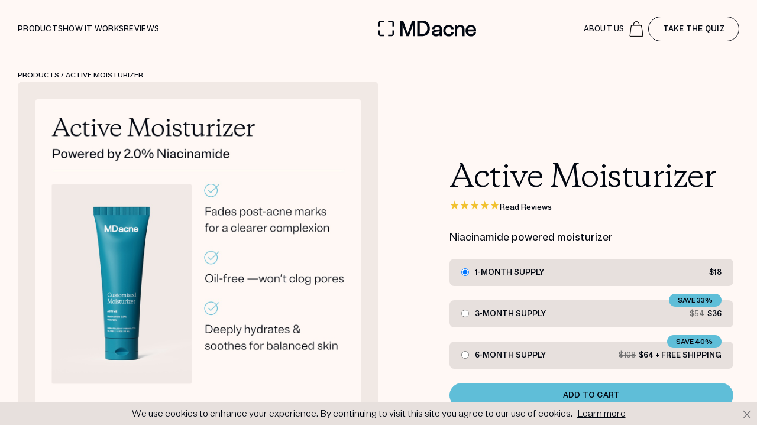

--- FILE ---
content_type: text/html; charset=utf-8
request_url: https://www.mdacne.com/products/active-moisturizer
body_size: 107788
content:
<!DOCTYPE html>
<html lang="en">

  <head>
  <meta charset="utf-8" />
<script type="text/javascript">window.NREUM||(NREUM={});NREUM.info={"beacon":"bam.nr-data.net","errorBeacon":"bam.nr-data.net","licenseKey":"3f2d202680","applicationID":"11040081","transactionName":"IlxeQRYJXgpUQU4TAwNAWUEBSUEPX1QNATkRQV9REQVG","queueTime":2,"applicationTime":253,"agent":""}</script>
<script type="text/javascript">(window.NREUM||(NREUM={})).init={ajax:{deny_list:["bam.nr-data.net"]},feature_flags:["soft_nav"]};(window.NREUM||(NREUM={})).loader_config={licenseKey:"3f2d202680",applicationID:"11040081",browserID:"11040096"};;/*! For license information please see nr-loader-rum-1.303.0.min.js.LICENSE.txt */
(()=>{var e,t,r={122:(e,t,r)=>{"use strict";r.d(t,{a:()=>i});var n=r(944);function i(e,t){try{if(!e||"object"!=typeof e)return(0,n.R)(3);if(!t||"object"!=typeof t)return(0,n.R)(4);const r=Object.create(Object.getPrototypeOf(t),Object.getOwnPropertyDescriptors(t)),a=0===Object.keys(r).length?e:r;for(let o in a)if(void 0!==e[o])try{if(null===e[o]){r[o]=null;continue}Array.isArray(e[o])&&Array.isArray(t[o])?r[o]=Array.from(new Set([...e[o],...t[o]])):"object"==typeof e[o]&&"object"==typeof t[o]?r[o]=i(e[o],t[o]):r[o]=e[o]}catch(e){r[o]||(0,n.R)(1,e)}return r}catch(e){(0,n.R)(2,e)}}},154:(e,t,r)=>{"use strict";r.d(t,{OF:()=>c,RI:()=>i,WN:()=>u,bv:()=>a,gm:()=>o,mw:()=>s,sb:()=>d});var n=r(863);const i="undefined"!=typeof window&&!!window.document,a="undefined"!=typeof WorkerGlobalScope&&("undefined"!=typeof self&&self instanceof WorkerGlobalScope&&self.navigator instanceof WorkerNavigator||"undefined"!=typeof globalThis&&globalThis instanceof WorkerGlobalScope&&globalThis.navigator instanceof WorkerNavigator),o=i?window:"undefined"!=typeof WorkerGlobalScope&&("undefined"!=typeof self&&self instanceof WorkerGlobalScope&&self||"undefined"!=typeof globalThis&&globalThis instanceof WorkerGlobalScope&&globalThis),s=Boolean("hidden"===o?.document?.visibilityState),c=/iPad|iPhone|iPod/.test(o.navigator?.userAgent),d=c&&"undefined"==typeof SharedWorker,u=((()=>{const e=o.navigator?.userAgent?.match(/Firefox[/\s](\d+\.\d+)/);Array.isArray(e)&&e.length>=2&&e[1]})(),Date.now()-(0,n.t)())},163:(e,t,r)=>{"use strict";r.d(t,{j:()=>E});var n=r(384),i=r(741);var a=r(555);r(860).K7.genericEvents;const o="experimental.resources",s="register",c=e=>{if(!e||"string"!=typeof e)return!1;try{document.createDocumentFragment().querySelector(e)}catch{return!1}return!0};var d=r(614),u=r(944),l=r(122);const f="[data-nr-mask]",g=e=>(0,l.a)(e,(()=>{const e={feature_flags:[],experimental:{allow_registered_children:!1,resources:!1},mask_selector:"*",block_selector:"[data-nr-block]",mask_input_options:{color:!1,date:!1,"datetime-local":!1,email:!1,month:!1,number:!1,range:!1,search:!1,tel:!1,text:!1,time:!1,url:!1,week:!1,textarea:!1,select:!1,password:!0}};return{ajax:{deny_list:void 0,block_internal:!0,enabled:!0,autoStart:!0},api:{get allow_registered_children(){return e.feature_flags.includes(s)||e.experimental.allow_registered_children},set allow_registered_children(t){e.experimental.allow_registered_children=t},duplicate_registered_data:!1},browser_consent_mode:{enabled:!1},distributed_tracing:{enabled:void 0,exclude_newrelic_header:void 0,cors_use_newrelic_header:void 0,cors_use_tracecontext_headers:void 0,allowed_origins:void 0},get feature_flags(){return e.feature_flags},set feature_flags(t){e.feature_flags=t},generic_events:{enabled:!0,autoStart:!0},harvest:{interval:30},jserrors:{enabled:!0,autoStart:!0},logging:{enabled:!0,autoStart:!0},metrics:{enabled:!0,autoStart:!0},obfuscate:void 0,page_action:{enabled:!0},page_view_event:{enabled:!0,autoStart:!0},page_view_timing:{enabled:!0,autoStart:!0},performance:{capture_marks:!1,capture_measures:!1,capture_detail:!0,resources:{get enabled(){return e.feature_flags.includes(o)||e.experimental.resources},set enabled(t){e.experimental.resources=t},asset_types:[],first_party_domains:[],ignore_newrelic:!0}},privacy:{cookies_enabled:!0},proxy:{assets:void 0,beacon:void 0},session:{expiresMs:d.wk,inactiveMs:d.BB},session_replay:{autoStart:!0,enabled:!1,preload:!1,sampling_rate:10,error_sampling_rate:100,collect_fonts:!1,inline_images:!1,fix_stylesheets:!0,mask_all_inputs:!0,get mask_text_selector(){return e.mask_selector},set mask_text_selector(t){c(t)?e.mask_selector="".concat(t,",").concat(f):""===t||null===t?e.mask_selector=f:(0,u.R)(5,t)},get block_class(){return"nr-block"},get ignore_class(){return"nr-ignore"},get mask_text_class(){return"nr-mask"},get block_selector(){return e.block_selector},set block_selector(t){c(t)?e.block_selector+=",".concat(t):""!==t&&(0,u.R)(6,t)},get mask_input_options(){return e.mask_input_options},set mask_input_options(t){t&&"object"==typeof t?e.mask_input_options={...t,password:!0}:(0,u.R)(7,t)}},session_trace:{enabled:!0,autoStart:!0},soft_navigations:{enabled:!0,autoStart:!0},spa:{enabled:!0,autoStart:!0},ssl:void 0,user_actions:{enabled:!0,elementAttributes:["id","className","tagName","type"]}}})());var p=r(154),h=r(324);let m=0;const v={buildEnv:h.F3,distMethod:h.Xs,version:h.xv,originTime:p.WN},b={consented:!1},y={appMetadata:{},get consented(){return this.session?.state?.consent||b.consented},set consented(e){b.consented=e},customTransaction:void 0,denyList:void 0,disabled:!1,harvester:void 0,isolatedBacklog:!1,isRecording:!1,loaderType:void 0,maxBytes:3e4,obfuscator:void 0,onerror:void 0,ptid:void 0,releaseIds:{},session:void 0,timeKeeper:void 0,registeredEntities:[],jsAttributesMetadata:{bytes:0},get harvestCount(){return++m}},_=e=>{const t=(0,l.a)(e,y),r=Object.keys(v).reduce((e,t)=>(e[t]={value:v[t],writable:!1,configurable:!0,enumerable:!0},e),{});return Object.defineProperties(t,r)};var w=r(701);const x=e=>{const t=e.startsWith("http");e+="/",r.p=t?e:"https://"+e};var S=r(836),k=r(241);const R={accountID:void 0,trustKey:void 0,agentID:void 0,licenseKey:void 0,applicationID:void 0,xpid:void 0},A=e=>(0,l.a)(e,R),T=new Set;function E(e,t={},r,o){let{init:s,info:c,loader_config:d,runtime:u={},exposed:l=!0}=t;if(!c){const e=(0,n.pV)();s=e.init,c=e.info,d=e.loader_config}e.init=g(s||{}),e.loader_config=A(d||{}),c.jsAttributes??={},p.bv&&(c.jsAttributes.isWorker=!0),e.info=(0,a.D)(c);const f=e.init,h=[c.beacon,c.errorBeacon];T.has(e.agentIdentifier)||(f.proxy.assets&&(x(f.proxy.assets),h.push(f.proxy.assets)),f.proxy.beacon&&h.push(f.proxy.beacon),e.beacons=[...h],function(e){const t=(0,n.pV)();Object.getOwnPropertyNames(i.W.prototype).forEach(r=>{const n=i.W.prototype[r];if("function"!=typeof n||"constructor"===n)return;let a=t[r];e[r]&&!1!==e.exposed&&"micro-agent"!==e.runtime?.loaderType&&(t[r]=(...t)=>{const n=e[r](...t);return a?a(...t):n})})}(e),(0,n.US)("activatedFeatures",w.B),e.runSoftNavOverSpa&&=!0===f.soft_navigations.enabled&&f.feature_flags.includes("soft_nav")),u.denyList=[...f.ajax.deny_list||[],...f.ajax.block_internal?h:[]],u.ptid=e.agentIdentifier,u.loaderType=r,e.runtime=_(u),T.has(e.agentIdentifier)||(e.ee=S.ee.get(e.agentIdentifier),e.exposed=l,(0,k.W)({agentIdentifier:e.agentIdentifier,drained:!!w.B?.[e.agentIdentifier],type:"lifecycle",name:"initialize",feature:void 0,data:e.config})),T.add(e.agentIdentifier)}},234:(e,t,r)=>{"use strict";r.d(t,{W:()=>a});var n=r(836),i=r(687);class a{constructor(e,t){this.agentIdentifier=e,this.ee=n.ee.get(e),this.featureName=t,this.blocked=!1}deregisterDrain(){(0,i.x3)(this.agentIdentifier,this.featureName)}}},241:(e,t,r)=>{"use strict";r.d(t,{W:()=>a});var n=r(154);const i="newrelic";function a(e={}){try{n.gm.dispatchEvent(new CustomEvent(i,{detail:e}))}catch(e){}}},261:(e,t,r)=>{"use strict";r.d(t,{$9:()=>d,BL:()=>s,CH:()=>g,Dl:()=>_,Fw:()=>y,PA:()=>m,Pl:()=>n,Pv:()=>k,Tb:()=>l,U2:()=>a,V1:()=>S,Wb:()=>x,bt:()=>b,cD:()=>v,d3:()=>w,dT:()=>c,eY:()=>p,fF:()=>f,hG:()=>i,k6:()=>o,nb:()=>h,o5:()=>u});const n="api-",i="addPageAction",a="addToTrace",o="addRelease",s="finished",c="interaction",d="log",u="noticeError",l="pauseReplay",f="recordCustomEvent",g="recordReplay",p="register",h="setApplicationVersion",m="setCurrentRouteName",v="setCustomAttribute",b="setErrorHandler",y="setPageViewName",_="setUserId",w="start",x="wrapLogger",S="measure",k="consent"},289:(e,t,r)=>{"use strict";r.d(t,{GG:()=>a,Qr:()=>s,sB:()=>o});var n=r(878);function i(){return"undefined"==typeof document||"complete"===document.readyState}function a(e,t){if(i())return e();(0,n.sp)("load",e,t)}function o(e){if(i())return e();(0,n.DD)("DOMContentLoaded",e)}function s(e){if(i())return e();(0,n.sp)("popstate",e)}},324:(e,t,r)=>{"use strict";r.d(t,{F3:()=>i,Xs:()=>a,xv:()=>n});const n="1.303.0",i="PROD",a="CDN"},374:(e,t,r)=>{r.nc=(()=>{try{return document?.currentScript?.nonce}catch(e){}return""})()},384:(e,t,r)=>{"use strict";r.d(t,{NT:()=>o,US:()=>u,Zm:()=>s,bQ:()=>d,dV:()=>c,pV:()=>l});var n=r(154),i=r(863),a=r(910);const o={beacon:"bam.nr-data.net",errorBeacon:"bam.nr-data.net"};function s(){return n.gm.NREUM||(n.gm.NREUM={}),void 0===n.gm.newrelic&&(n.gm.newrelic=n.gm.NREUM),n.gm.NREUM}function c(){let e=s();return e.o||(e.o={ST:n.gm.setTimeout,SI:n.gm.setImmediate||n.gm.setInterval,CT:n.gm.clearTimeout,XHR:n.gm.XMLHttpRequest,REQ:n.gm.Request,EV:n.gm.Event,PR:n.gm.Promise,MO:n.gm.MutationObserver,FETCH:n.gm.fetch,WS:n.gm.WebSocket},(0,a.i)(...Object.values(e.o))),e}function d(e,t){let r=s();r.initializedAgents??={},t.initializedAt={ms:(0,i.t)(),date:new Date},r.initializedAgents[e]=t}function u(e,t){s()[e]=t}function l(){return function(){let e=s();const t=e.info||{};e.info={beacon:o.beacon,errorBeacon:o.errorBeacon,...t}}(),function(){let e=s();const t=e.init||{};e.init={...t}}(),c(),function(){let e=s();const t=e.loader_config||{};e.loader_config={...t}}(),s()}},389:(e,t,r)=>{"use strict";function n(e,t=500,r={}){const n=r?.leading||!1;let i;return(...r)=>{n&&void 0===i&&(e.apply(this,r),i=setTimeout(()=>{i=clearTimeout(i)},t)),n||(clearTimeout(i),i=setTimeout(()=>{e.apply(this,r)},t))}}function i(e){let t=!1;return(...r)=>{t||(t=!0,e.apply(this,r))}}r.d(t,{J:()=>i,s:()=>n})},555:(e,t,r)=>{"use strict";r.d(t,{D:()=>s,f:()=>o});var n=r(384),i=r(122);const a={beacon:n.NT.beacon,errorBeacon:n.NT.errorBeacon,licenseKey:void 0,applicationID:void 0,sa:void 0,queueTime:void 0,applicationTime:void 0,ttGuid:void 0,user:void 0,account:void 0,product:void 0,extra:void 0,jsAttributes:{},userAttributes:void 0,atts:void 0,transactionName:void 0,tNamePlain:void 0};function o(e){try{return!!e.licenseKey&&!!e.errorBeacon&&!!e.applicationID}catch(e){return!1}}const s=e=>(0,i.a)(e,a)},566:(e,t,r)=>{"use strict";r.d(t,{LA:()=>s,bz:()=>o});var n=r(154);const i="xxxxxxxx-xxxx-4xxx-yxxx-xxxxxxxxxxxx";function a(e,t){return e?15&e[t]:16*Math.random()|0}function o(){const e=n.gm?.crypto||n.gm?.msCrypto;let t,r=0;return e&&e.getRandomValues&&(t=e.getRandomValues(new Uint8Array(30))),i.split("").map(e=>"x"===e?a(t,r++).toString(16):"y"===e?(3&a()|8).toString(16):e).join("")}function s(e){const t=n.gm?.crypto||n.gm?.msCrypto;let r,i=0;t&&t.getRandomValues&&(r=t.getRandomValues(new Uint8Array(e)));const o=[];for(var s=0;s<e;s++)o.push(a(r,i++).toString(16));return o.join("")}},606:(e,t,r)=>{"use strict";r.d(t,{i:()=>a});var n=r(908);a.on=o;var i=a.handlers={};function a(e,t,r,a){o(a||n.d,i,e,t,r)}function o(e,t,r,i,a){a||(a="feature"),e||(e=n.d);var o=t[a]=t[a]||{};(o[r]=o[r]||[]).push([e,i])}},607:(e,t,r)=>{"use strict";r.d(t,{W:()=>n});const n=(0,r(566).bz)()},614:(e,t,r)=>{"use strict";r.d(t,{BB:()=>o,H3:()=>n,g:()=>d,iL:()=>c,tS:()=>s,uh:()=>i,wk:()=>a});const n="NRBA",i="SESSION",a=144e5,o=18e5,s={STARTED:"session-started",PAUSE:"session-pause",RESET:"session-reset",RESUME:"session-resume",UPDATE:"session-update"},c={SAME_TAB:"same-tab",CROSS_TAB:"cross-tab"},d={OFF:0,FULL:1,ERROR:2}},630:(e,t,r)=>{"use strict";r.d(t,{T:()=>n});const n=r(860).K7.pageViewEvent},646:(e,t,r)=>{"use strict";r.d(t,{y:()=>n});class n{constructor(e){this.contextId=e}}},687:(e,t,r)=>{"use strict";r.d(t,{Ak:()=>d,Ze:()=>f,x3:()=>u});var n=r(241),i=r(836),a=r(606),o=r(860),s=r(646);const c={};function d(e,t){const r={staged:!1,priority:o.P3[t]||0};l(e),c[e].get(t)||c[e].set(t,r)}function u(e,t){e&&c[e]&&(c[e].get(t)&&c[e].delete(t),p(e,t,!1),c[e].size&&g(e))}function l(e){if(!e)throw new Error("agentIdentifier required");c[e]||(c[e]=new Map)}function f(e="",t="feature",r=!1){if(l(e),!e||!c[e].get(t)||r)return p(e,t);c[e].get(t).staged=!0,g(e)}function g(e){const t=Array.from(c[e]);t.every(([e,t])=>t.staged)&&(t.sort((e,t)=>e[1].priority-t[1].priority),t.forEach(([t])=>{c[e].delete(t),p(e,t)}))}function p(e,t,r=!0){const o=e?i.ee.get(e):i.ee,c=a.i.handlers;if(!o.aborted&&o.backlog&&c){if((0,n.W)({agentIdentifier:e,type:"lifecycle",name:"drain",feature:t}),r){const e=o.backlog[t],r=c[t];if(r){for(let t=0;e&&t<e.length;++t)h(e[t],r);Object.entries(r).forEach(([e,t])=>{Object.values(t||{}).forEach(t=>{t[0]?.on&&t[0]?.context()instanceof s.y&&t[0].on(e,t[1])})})}}o.isolatedBacklog||delete c[t],o.backlog[t]=null,o.emit("drain-"+t,[])}}function h(e,t){var r=e[1];Object.values(t[r]||{}).forEach(t=>{var r=e[0];if(t[0]===r){var n=t[1],i=e[3],a=e[2];n.apply(i,a)}})}},699:(e,t,r)=>{"use strict";r.d(t,{It:()=>a,KC:()=>s,No:()=>i,qh:()=>o});var n=r(860);const i=16e3,a=1e6,o="SESSION_ERROR",s={[n.K7.logging]:!0,[n.K7.genericEvents]:!1,[n.K7.jserrors]:!1,[n.K7.ajax]:!1}},701:(e,t,r)=>{"use strict";r.d(t,{B:()=>a,t:()=>o});var n=r(241);const i=new Set,a={};function o(e,t){const r=t.agentIdentifier;a[r]??={},e&&"object"==typeof e&&(i.has(r)||(t.ee.emit("rumresp",[e]),a[r]=e,i.add(r),(0,n.W)({agentIdentifier:r,loaded:!0,drained:!0,type:"lifecycle",name:"load",feature:void 0,data:e})))}},741:(e,t,r)=>{"use strict";r.d(t,{W:()=>a});var n=r(944),i=r(261);class a{#e(e,...t){if(this[e]!==a.prototype[e])return this[e](...t);(0,n.R)(35,e)}addPageAction(e,t){return this.#e(i.hG,e,t)}register(e){return this.#e(i.eY,e)}recordCustomEvent(e,t){return this.#e(i.fF,e,t)}setPageViewName(e,t){return this.#e(i.Fw,e,t)}setCustomAttribute(e,t,r){return this.#e(i.cD,e,t,r)}noticeError(e,t){return this.#e(i.o5,e,t)}setUserId(e){return this.#e(i.Dl,e)}setApplicationVersion(e){return this.#e(i.nb,e)}setErrorHandler(e){return this.#e(i.bt,e)}addRelease(e,t){return this.#e(i.k6,e,t)}log(e,t){return this.#e(i.$9,e,t)}start(){return this.#e(i.d3)}finished(e){return this.#e(i.BL,e)}recordReplay(){return this.#e(i.CH)}pauseReplay(){return this.#e(i.Tb)}addToTrace(e){return this.#e(i.U2,e)}setCurrentRouteName(e){return this.#e(i.PA,e)}interaction(e){return this.#e(i.dT,e)}wrapLogger(e,t,r){return this.#e(i.Wb,e,t,r)}measure(e,t){return this.#e(i.V1,e,t)}consent(e){return this.#e(i.Pv,e)}}},773:(e,t,r)=>{"use strict";r.d(t,{z_:()=>a,XG:()=>s,TZ:()=>n,rs:()=>i,xV:()=>o});r(154),r(566),r(384);const n=r(860).K7.metrics,i="sm",a="cm",o="storeSupportabilityMetrics",s="storeEventMetrics"},782:(e,t,r)=>{"use strict";r.d(t,{T:()=>n});const n=r(860).K7.pageViewTiming},836:(e,t,r)=>{"use strict";r.d(t,{P:()=>s,ee:()=>c});var n=r(384),i=r(990),a=r(646),o=r(607);const s="nr@context:".concat(o.W),c=function e(t,r){var n={},o={},u={},l=!1;try{l=16===r.length&&d.initializedAgents?.[r]?.runtime.isolatedBacklog}catch(e){}var f={on:p,addEventListener:p,removeEventListener:function(e,t){var r=n[e];if(!r)return;for(var i=0;i<r.length;i++)r[i]===t&&r.splice(i,1)},emit:function(e,r,n,i,a){!1!==a&&(a=!0);if(c.aborted&&!i)return;t&&a&&t.emit(e,r,n);var s=g(n);h(e).forEach(e=>{e.apply(s,r)});var d=v()[o[e]];d&&d.push([f,e,r,s]);return s},get:m,listeners:h,context:g,buffer:function(e,t){const r=v();if(t=t||"feature",f.aborted)return;Object.entries(e||{}).forEach(([e,n])=>{o[n]=t,t in r||(r[t]=[])})},abort:function(){f._aborted=!0,Object.keys(f.backlog).forEach(e=>{delete f.backlog[e]})},isBuffering:function(e){return!!v()[o[e]]},debugId:r,backlog:l?{}:t&&"object"==typeof t.backlog?t.backlog:{},isolatedBacklog:l};return Object.defineProperty(f,"aborted",{get:()=>{let e=f._aborted||!1;return e||(t&&(e=t.aborted),e)}}),f;function g(e){return e&&e instanceof a.y?e:e?(0,i.I)(e,s,()=>new a.y(s)):new a.y(s)}function p(e,t){n[e]=h(e).concat(t)}function h(e){return n[e]||[]}function m(t){return u[t]=u[t]||e(f,t)}function v(){return f.backlog}}(void 0,"globalEE"),d=(0,n.Zm)();d.ee||(d.ee=c)},843:(e,t,r)=>{"use strict";r.d(t,{u:()=>i});var n=r(878);function i(e,t=!1,r,i){(0,n.DD)("visibilitychange",function(){if(t)return void("hidden"===document.visibilityState&&e());e(document.visibilityState)},r,i)}},860:(e,t,r)=>{"use strict";r.d(t,{$J:()=>u,K7:()=>c,P3:()=>d,XX:()=>i,Yy:()=>s,df:()=>a,qY:()=>n,v4:()=>o});const n="events",i="jserrors",a="browser/blobs",o="rum",s="browser/logs",c={ajax:"ajax",genericEvents:"generic_events",jserrors:i,logging:"logging",metrics:"metrics",pageAction:"page_action",pageViewEvent:"page_view_event",pageViewTiming:"page_view_timing",sessionReplay:"session_replay",sessionTrace:"session_trace",softNav:"soft_navigations",spa:"spa"},d={[c.pageViewEvent]:1,[c.pageViewTiming]:2,[c.metrics]:3,[c.jserrors]:4,[c.spa]:5,[c.ajax]:6,[c.sessionTrace]:7,[c.softNav]:8,[c.sessionReplay]:9,[c.logging]:10,[c.genericEvents]:11},u={[c.pageViewEvent]:o,[c.pageViewTiming]:n,[c.ajax]:n,[c.spa]:n,[c.softNav]:n,[c.metrics]:i,[c.jserrors]:i,[c.sessionTrace]:a,[c.sessionReplay]:a,[c.logging]:s,[c.genericEvents]:"ins"}},863:(e,t,r)=>{"use strict";function n(){return Math.floor(performance.now())}r.d(t,{t:()=>n})},878:(e,t,r)=>{"use strict";function n(e,t){return{capture:e,passive:!1,signal:t}}function i(e,t,r=!1,i){window.addEventListener(e,t,n(r,i))}function a(e,t,r=!1,i){document.addEventListener(e,t,n(r,i))}r.d(t,{DD:()=>a,jT:()=>n,sp:()=>i})},908:(e,t,r)=>{"use strict";r.d(t,{d:()=>n,p:()=>i});var n=r(836).ee.get("handle");function i(e,t,r,i,a){a?(a.buffer([e],i),a.emit(e,t,r)):(n.buffer([e],i),n.emit(e,t,r))}},910:(e,t,r)=>{"use strict";r.d(t,{i:()=>a});var n=r(944);const i=new Map;function a(...e){return e.every(e=>{if(i.has(e))return i.get(e);const t="function"==typeof e&&e.toString().includes("[native code]");return t||(0,n.R)(64,e?.name||e?.toString()),i.set(e,t),t})}},944:(e,t,r)=>{"use strict";r.d(t,{R:()=>i});var n=r(241);function i(e,t){"function"==typeof console.debug&&(console.debug("New Relic Warning: https://github.com/newrelic/newrelic-browser-agent/blob/main/docs/warning-codes.md#".concat(e),t),(0,n.W)({agentIdentifier:null,drained:null,type:"data",name:"warn",feature:"warn",data:{code:e,secondary:t}}))}},990:(e,t,r)=>{"use strict";r.d(t,{I:()=>i});var n=Object.prototype.hasOwnProperty;function i(e,t,r){if(n.call(e,t))return e[t];var i=r();if(Object.defineProperty&&Object.keys)try{return Object.defineProperty(e,t,{value:i,writable:!0,enumerable:!1}),i}catch(e){}return e[t]=i,i}}},n={};function i(e){var t=n[e];if(void 0!==t)return t.exports;var a=n[e]={exports:{}};return r[e](a,a.exports,i),a.exports}i.m=r,i.d=(e,t)=>{for(var r in t)i.o(t,r)&&!i.o(e,r)&&Object.defineProperty(e,r,{enumerable:!0,get:t[r]})},i.f={},i.e=e=>Promise.all(Object.keys(i.f).reduce((t,r)=>(i.f[r](e,t),t),[])),i.u=e=>"nr-rum-1.303.0.min.js",i.o=(e,t)=>Object.prototype.hasOwnProperty.call(e,t),e={},t="NRBA-1.303.0.PROD:",i.l=(r,n,a,o)=>{if(e[r])e[r].push(n);else{var s,c;if(void 0!==a)for(var d=document.getElementsByTagName("script"),u=0;u<d.length;u++){var l=d[u];if(l.getAttribute("src")==r||l.getAttribute("data-webpack")==t+a){s=l;break}}if(!s){c=!0;var f={296:"sha512-DjFbtykbDCyUDGsp+l/dYhH0LhW/Jv9sDnc+aleTRmpV1ZRfyOeip4Sv4USz3Fk0DZCWshsM7d24cTr9Xf3L/A=="};(s=document.createElement("script")).charset="utf-8",i.nc&&s.setAttribute("nonce",i.nc),s.setAttribute("data-webpack",t+a),s.src=r,0!==s.src.indexOf(window.location.origin+"/")&&(s.crossOrigin="anonymous"),f[o]&&(s.integrity=f[o])}e[r]=[n];var g=(t,n)=>{s.onerror=s.onload=null,clearTimeout(p);var i=e[r];if(delete e[r],s.parentNode&&s.parentNode.removeChild(s),i&&i.forEach(e=>e(n)),t)return t(n)},p=setTimeout(g.bind(null,void 0,{type:"timeout",target:s}),12e4);s.onerror=g.bind(null,s.onerror),s.onload=g.bind(null,s.onload),c&&document.head.appendChild(s)}},i.r=e=>{"undefined"!=typeof Symbol&&Symbol.toStringTag&&Object.defineProperty(e,Symbol.toStringTag,{value:"Module"}),Object.defineProperty(e,"__esModule",{value:!0})},i.p="https://js-agent.newrelic.com/",(()=>{var e={374:0,840:0};i.f.j=(t,r)=>{var n=i.o(e,t)?e[t]:void 0;if(0!==n)if(n)r.push(n[2]);else{var a=new Promise((r,i)=>n=e[t]=[r,i]);r.push(n[2]=a);var o=i.p+i.u(t),s=new Error;i.l(o,r=>{if(i.o(e,t)&&(0!==(n=e[t])&&(e[t]=void 0),n)){var a=r&&("load"===r.type?"missing":r.type),o=r&&r.target&&r.target.src;s.message="Loading chunk "+t+" failed.\n("+a+": "+o+")",s.name="ChunkLoadError",s.type=a,s.request=o,n[1](s)}},"chunk-"+t,t)}};var t=(t,r)=>{var n,a,[o,s,c]=r,d=0;if(o.some(t=>0!==e[t])){for(n in s)i.o(s,n)&&(i.m[n]=s[n]);if(c)c(i)}for(t&&t(r);d<o.length;d++)a=o[d],i.o(e,a)&&e[a]&&e[a][0](),e[a]=0},r=self["webpackChunk:NRBA-1.303.0.PROD"]=self["webpackChunk:NRBA-1.303.0.PROD"]||[];r.forEach(t.bind(null,0)),r.push=t.bind(null,r.push.bind(r))})(),(()=>{"use strict";i(374);var e=i(566),t=i(741);class r extends t.W{agentIdentifier=(0,e.LA)(16)}var n=i(860);const a=Object.values(n.K7);var o=i(163);var s=i(908),c=i(863),d=i(261),u=i(241),l=i(944),f=i(701),g=i(773);function p(e,t,i,a){const o=a||i;!o||o[e]&&o[e]!==r.prototype[e]||(o[e]=function(){(0,s.p)(g.xV,["API/"+e+"/called"],void 0,n.K7.metrics,i.ee),(0,u.W)({agentIdentifier:i.agentIdentifier,drained:!!f.B?.[i.agentIdentifier],type:"data",name:"api",feature:d.Pl+e,data:{}});try{return t.apply(this,arguments)}catch(e){(0,l.R)(23,e)}})}function h(e,t,r,n,i){const a=e.info;null===r?delete a.jsAttributes[t]:a.jsAttributes[t]=r,(i||null===r)&&(0,s.p)(d.Pl+n,[(0,c.t)(),t,r],void 0,"session",e.ee)}var m=i(687),v=i(234),b=i(289),y=i(154),_=i(384);const w=e=>y.RI&&!0===e?.privacy.cookies_enabled;function x(e){return!!(0,_.dV)().o.MO&&w(e)&&!0===e?.session_trace.enabled}var S=i(389),k=i(699);class R extends v.W{constructor(e,t){super(e.agentIdentifier,t),this.agentRef=e,this.abortHandler=void 0,this.featAggregate=void 0,this.loadedSuccessfully=void 0,this.onAggregateImported=new Promise(e=>{this.loadedSuccessfully=e}),this.deferred=Promise.resolve(),!1===e.init[this.featureName].autoStart?this.deferred=new Promise((t,r)=>{this.ee.on("manual-start-all",(0,S.J)(()=>{(0,m.Ak)(e.agentIdentifier,this.featureName),t()}))}):(0,m.Ak)(e.agentIdentifier,t)}importAggregator(e,t,r={}){if(this.featAggregate)return;const n=async()=>{let n;await this.deferred;try{if(w(e.init)){const{setupAgentSession:t}=await i.e(296).then(i.bind(i,305));n=t(e)}}catch(e){(0,l.R)(20,e),this.ee.emit("internal-error",[e]),(0,s.p)(k.qh,[e],void 0,this.featureName,this.ee)}try{if(!this.#t(this.featureName,n,e.init))return(0,m.Ze)(this.agentIdentifier,this.featureName),void this.loadedSuccessfully(!1);const{Aggregate:i}=await t();this.featAggregate=new i(e,r),e.runtime.harvester.initializedAggregates.push(this.featAggregate),this.loadedSuccessfully(!0)}catch(e){(0,l.R)(34,e),this.abortHandler?.(),(0,m.Ze)(this.agentIdentifier,this.featureName,!0),this.loadedSuccessfully(!1),this.ee&&this.ee.abort()}};y.RI?(0,b.GG)(()=>n(),!0):n()}#t(e,t,r){if(this.blocked)return!1;switch(e){case n.K7.sessionReplay:return x(r)&&!!t;case n.K7.sessionTrace:return!!t;default:return!0}}}var A=i(630),T=i(614);class E extends R{static featureName=A.T;constructor(e){var t;super(e,A.T),this.setupInspectionEvents(e.agentIdentifier),t=e,p(d.Fw,function(e,r){"string"==typeof e&&("/"!==e.charAt(0)&&(e="/"+e),t.runtime.customTransaction=(r||"http://custom.transaction")+e,(0,s.p)(d.Pl+d.Fw,[(0,c.t)()],void 0,void 0,t.ee))},t),this.importAggregator(e,()=>i.e(296).then(i.bind(i,108)))}setupInspectionEvents(e){const t=(t,r)=>{t&&(0,u.W)({agentIdentifier:e,timeStamp:t.timeStamp,loaded:"complete"===t.target.readyState,type:"window",name:r,data:t.target.location+""})};(0,b.sB)(e=>{t(e,"DOMContentLoaded")}),(0,b.GG)(e=>{t(e,"load")}),(0,b.Qr)(e=>{t(e,"navigate")}),this.ee.on(T.tS.UPDATE,(t,r)=>{(0,u.W)({agentIdentifier:e,type:"lifecycle",name:"session",data:r})})}}var N=i(843),j=i(878),I=i(782);class P extends R{static featureName=I.T;constructor(e){super(e,I.T),y.RI&&((0,N.u)(()=>(0,s.p)("docHidden",[(0,c.t)()],void 0,I.T,this.ee),!0),(0,j.sp)("pagehide",()=>(0,s.p)("winPagehide",[(0,c.t)()],void 0,I.T,this.ee)),this.importAggregator(e,()=>i.e(296).then(i.bind(i,350))))}}class O extends R{static featureName=g.TZ;constructor(e){super(e,g.TZ),y.RI&&document.addEventListener("securitypolicyviolation",e=>{(0,s.p)(g.xV,["Generic/CSPViolation/Detected"],void 0,this.featureName,this.ee)}),this.importAggregator(e,()=>i.e(296).then(i.bind(i,623)))}}new class extends r{constructor(e){var t;(super(),y.gm)?(this.features={},(0,_.bQ)(this.agentIdentifier,this),this.desiredFeatures=new Set(e.features||[]),this.desiredFeatures.add(E),this.runSoftNavOverSpa=[...this.desiredFeatures].some(e=>e.featureName===n.K7.softNav),(0,o.j)(this,e,e.loaderType||"agent"),t=this,p(d.cD,function(e,r,n=!1){if("string"==typeof e){if(["string","number","boolean"].includes(typeof r)||null===r)return h(t,e,r,d.cD,n);(0,l.R)(40,typeof r)}else(0,l.R)(39,typeof e)},t),function(e){p(d.Dl,function(t){if("string"==typeof t||null===t)return h(e,"enduser.id",t,d.Dl,!0);(0,l.R)(41,typeof t)},e)}(this),function(e){p(d.nb,function(t){if("string"==typeof t||null===t)return h(e,"application.version",t,d.nb,!1);(0,l.R)(42,typeof t)},e)}(this),function(e){p(d.d3,function(){e.ee.emit("manual-start-all")},e)}(this),function(e){p(d.Pv,function(t=!0){if("boolean"==typeof t){if((0,s.p)(d.Pl+d.Pv,[t],void 0,"session",e.ee),e.runtime.consented=t,t){const t=e.features.page_view_event;t.onAggregateImported.then(e=>{const r=t.featAggregate;e&&!r.sentRum&&r.sendRum()})}}else(0,l.R)(65,typeof t)},e)}(this),this.run()):(0,l.R)(21)}get config(){return{info:this.info,init:this.init,loader_config:this.loader_config,runtime:this.runtime}}get api(){return this}run(){try{const e=function(e){const t={};return a.forEach(r=>{t[r]=!!e[r]?.enabled}),t}(this.init),t=[...this.desiredFeatures];t.sort((e,t)=>n.P3[e.featureName]-n.P3[t.featureName]),t.forEach(t=>{if(!e[t.featureName]&&t.featureName!==n.K7.pageViewEvent)return;if(this.runSoftNavOverSpa&&t.featureName===n.K7.spa)return;if(!this.runSoftNavOverSpa&&t.featureName===n.K7.softNav)return;const r=function(e){switch(e){case n.K7.ajax:return[n.K7.jserrors];case n.K7.sessionTrace:return[n.K7.ajax,n.K7.pageViewEvent];case n.K7.sessionReplay:return[n.K7.sessionTrace];case n.K7.pageViewTiming:return[n.K7.pageViewEvent];default:return[]}}(t.featureName).filter(e=>!(e in this.features));r.length>0&&(0,l.R)(36,{targetFeature:t.featureName,missingDependencies:r}),this.features[t.featureName]=new t(this)})}catch(e){(0,l.R)(22,e);for(const e in this.features)this.features[e].abortHandler?.();const t=(0,_.Zm)();delete t.initializedAgents[this.agentIdentifier]?.features,delete this.sharedAggregator;return t.ee.get(this.agentIdentifier).abort(),!1}}}({features:[E,P,O],loaderType:"lite"})})()})();</script>
  <meta name="viewport" content="width=device-width, initial-scale=1.0" />

  <title>Active Moisturizer | MDacne</title>

  <link href="https://www.mdacne.com/products/active-moisturizer" rel="canonical" />
  <meta name="description" content="" />

  <meta
    property="og:title"
    content="Active Moisturizer"
  />
  <meta
    property="og:description"
    content=""
  />
  <meta
    property="og:image"
    content="https://dql5a1uh5bnf3.cloudfront.net/photos/images/000/000/834/iphone6/ActiveMoistTrio-v2.png?1740665980"
  />
  <meta property="og:url" content="https://www.mdacne.com/products/active-moisturizer" />
  <meta property="og:type" content="website" />

  <link id="favicon" rel="icon" href="https://dql5a1uh5bnf3.cloudfront.net/photos/images/000/001/531/original/favicon-16-black.png?1735895390" sizes="16x16">
<link id="favicon-32" rel="icon" href="https://dql5a1uh5bnf3.cloudfront.net/photos/images/000/001/533/original/favicon-32-black.png?1735895425" sizes="32x32">

<script>
  const isSafari = /^((?!chrome|android).)*safari/i.test(navigator.userAgent);

  if (!isSafari) {
    function updateFavicon() {
      const isDarkMode = window.matchMedia('(prefers-color-scheme: dark)').matches;

      let favicon = document.getElementById('favicon');
      if (favicon) {
        favicon.parentNode.removeChild(favicon);
      }

      let favicon32 = document.getElementById('favicon-32');
      if (favicon32) {
        favicon32.parentNode.removeChild(favicon32);
      }

      favicon = document.createElement('link');
      favicon.id = 'favicon';
      favicon.rel = 'icon';
      favicon.sizes = '16x16';

      favicon32 = document.createElement('link');
      favicon32.id = 'favicon-32';
      favicon32.rel = 'icon';
      favicon32.sizes = '32x32';

      const randomString = Math.random();
      favicon.href = isDarkMode 
        ? "https://dql5a1uh5bnf3.cloudfront.net/photos/images/000/001/532/original/favicon-16-white.png?1735895410?v=" + randomString
        : "https://dql5a1uh5bnf3.cloudfront.net/photos/images/000/001/531/original/favicon-16-black.png?1735895390?v=" + randomString;

      favicon32.href = isDarkMode 
        ? "https://dql5a1uh5bnf3.cloudfront.net/photos/images/000/001/534/original/favicon-32-white.png?1735895438?v=" + randomString
        : "https://dql5a1uh5bnf3.cloudfront.net/photos/images/000/001/533/original/favicon-32-black.png?1735895425?v=" + randomString;

      document.head.appendChild(favicon);
      document.head.appendChild(favicon32);
    }

    updateFavicon();

    const colorSchemeMediaQuery = window.matchMedia('(prefers-color-scheme: dark)');

    if (colorSchemeMediaQuery.addEventListener) {
      colorSchemeMediaQuery.addEventListener('change', updateFavicon);
    } else {
      colorSchemeMediaQuery.addListener(updateFavicon);
    }
  }
</script>


  <link rel="stylesheet" media="all" href="/assets/frontend/layout-412f1c066adc0e93b4919c09815c0423522d961b88f7ca63f7daddb986622ce5.css" />
  <script src="/assets/website-5c85adc008c1d53644b66c79ca8e8870a0917790f3b8f73cf4e4eec574a4bcd7.js"></script>
  <meta name="csrf-param" content="authenticity_token" />
<meta name="csrf-token" content="mT4DscWHmM9K9oyfWMbouTJT75Pqv_NKuU-L-fm5NtIjJOfvkzotsMvyKSStp5SQrIf_vnEMaHUyi1y5kQxRQw" />
 
  <!-- Global site tag (gtag.js) - Google Analytics -->
  <script async src="https://www.googletagmanager.com/gtag/js?id=UA-72506489-1"></script>
  <script>
    window.dataLayer = window.dataLayer || [];
    function gtag() {
      dataLayer.push(arguments);
    }
    gtag("js", new Date());

    gtag("config", "UA-72506489-1");
    gtag("config", "AW-814903243");
  </script>
  <script>
    gtag("event", "page_view", {
      send_to: "AW-814903243",
      items: [
        {
          id: "Monthly-Active-Moisturizer-2%",
          google_business_vertical: "retail",
        },
      ],
    });
  </script>

  <!-- Facebook Pixel Code -->
  <script>
       !function(f,b,e,v,n,t,s){if(f.fbq)return;n=f.fbq=function(){n.callMethod?
       n.callMethod.apply(n,arguments):n.queue.push(arguments)};if(!f._fbq)f._fbq=n;
       n.push=n;n.loaded=!0;n.version='2.0';n.queue=[];t=b.createElement(e);t.async=!0;
       t.src=v;s=b.getElementsByTagName(e)[0];s.parentNode.insertBefore(t,s)}(window,
       document,'script','https://connect.facebook.net/en_US/fbevents.js');
         fbq('init', '1017496478395276');
    // Insert your pixel ID here.
       fbq('track', 'PageView');
       fbq('track', 'ViewContent', {
         content_ids: ['Monthly-Active-Moisturizer-2%'],
         content_type: 'product',
         product_catalog_id: '1220573848024294',
       },
       {
        eventID: 'a1jot9d3nw4r',
       });
  </script>
  <noscript
    ><img
      height="1"
      width="1"
      style="display: none"
      src="https://www.facebook.com/tr?id=1017496478395276&ev=PageView&noscript=1"
  /></noscript>
  <!-- DO NOT MODIFY -->
  <!-- End Facebook Pixel Code -->

  <!-- Snap Pixel Code -->
  <script type="text/javascript">
    (function (win, doc, sdk_url) {
      if (win.snaptr) return;
      var tr = (win.snaptr = function () {
        tr.handleRequest
          ? tr.handleRequest.apply(tr, arguments)
          : tr.queue.push(arguments);
      });
      tr.queue = [];
      var s = "script";
      var new_script_section = doc.createElement(s);
      new_script_section.async = !0;
      new_script_section.src = sdk_url;
      var insert_pos = doc.getElementsByTagName(s)[0];
      insert_pos.parentNode.insertBefore(new_script_section, insert_pos);
    })(window, document, "https://sc-static.net/scevent.min.js");

    snaptr("init", "53de109d-edc1-49f8-9fc9-40de6541c622");
    snaptr("track", "PAGE_VIEW", { item_ids: ["Monthly-Active-Moisturizer-2%"] });
  </script>
  <!-- End Snap Pixel Code -->

  <!-- TikTok Pixel Code -->
  <script>
    !(function (w, d, t) {
      w.TiktokAnalyticsObject = t;
      var ttq = (w[t] = w[t] || []);
      (ttq.methods = [
        "page",
        "track",
        "identify",
        "instances",
        "debug",
        "on",
        "off",
        "once",
        "ready",
        "alias",
        "group",
        "enableCookie",
        "disableCookie",
      ]),
        (ttq.setAndDefer = function (t, e) {
          t[e] = function () {
            t.push([e].concat(Array.prototype.slice.call(arguments, 0)));
          };
        });
      for (var i = 0; i < ttq.methods.length; i++)
        ttq.setAndDefer(ttq, ttq.methods[i]);
      (ttq.instance = function (t) {
        for (var e = ttq._i[t] || [], n = 0; n < ttq.methods.length; n++)
          ttq.setAndDefer(e, ttq.methods[n]);
        return e;
      }),
        (ttq.load = function (e, n) {
          var i = "https://analytics.tiktok.com/i18n/pixel/events.js";
          (ttq._i = ttq._i || {}),
            (ttq._i[e] = []),
            (ttq._i[e]._u = i),
            (ttq._t = ttq._t || {}),
            (ttq._t[e] = +new Date()),
            (ttq._o = ttq._o || {}),
            (ttq._o[e] = n || {});
          var o = document.createElement("script");
          (o.type = "text/javascript"),
            (o.async = !0),
            (o.src = i + "?sdkid=" + e + "&lib=" + t);
          var a = document.getElementsByTagName("script")[0];
          a.parentNode.insertBefore(o, a);
        });

      ttq.load("CFHTRKJC77U9H3ES6S0G");
      ttq.page();
    })(window, document, "ttq");
  </script>
  <!-- End TikTok Pixel Code -->

  <!-- Reddit Conversion Pixel -->
  <script>
    !(function (w, d) {
      if (!w.rdt) {
        var p = (w.rdt = function () {
          p.sendEvent
            ? p.sendEvent.apply(p, arguments)
            : p.callQueue.push(arguments);
        });
        p.callQueue = [];
        var t = d.createElement("script");
        (t.src = "https://www.redditstatic.com/ads/pixel.js"), (t.async = !0);
        var s = d.getElementsByTagName("script")[0];
        s.parentNode.insertBefore(t, s);
      }
    })(window, document);
    rdt("init", "t2_13hgjz");
    rdt("track", "PageVisit");
    rdt("track", "ViewContent");
  </script>
  <!-- DO NOT MODIFY -->
  <!-- End Reddit Conversion Pixel -->

  <!-- DO NOT MODIFY -->
  <!-- Quora Pixel Code (JS Helper) -->
  <script>
    !(function (q, e, v, n, t, s) {
      if (q.qp) return;
      n = q.qp = function () {
        n.qp ? n.qp.apply(n, arguments) : n.queue.push(arguments);
      };
      n.queue = [];
      t = document.createElement(e);
      t.async = !0;
      t.src = v;
      s = document.getElementsByTagName(e)[0];
      s.parentNode.insertBefore(t, s);
    })(window, "script", "https://a.quora.com/qevents.js");
    qp("init", "aaedf023b1ca4329a3e0a0a34c995fcb");
    qp("track", "ViewContent");
  </script>
  <noscript
    ><img
      height="1"
      width="1"
      style="display: none"
      src="https://q.quora.com/_/ad/aaedf023b1ca4329a3e0a0a34c995fcb/pixel?tag=ViewContent&noscript=1"
  /></noscript>
  <!-- End of Quora Pixel Code -->

  <!-- start Mixpanel -->
  <script type="text/javascript">
    (function (e, a) {
      if (!a.__SV) {
        var b = window;
        try {
          var c,
            l,
            i,
            j = b.location,
            g = j.hash;
          c = function (a, b) {
            return (l = a.match(RegExp(b + "=([^&]*)"))) ? l[1] : null;
          };
          g &&
            c(g, "state") &&
            ((i = JSON.parse(decodeURIComponent(c(g, "state")))),
            "mpeditor" === i.action &&
              (b.sessionStorage.setItem("_mpcehash", g),
              history.replaceState(
                i.desiredHash || "",
                e.title,
                j.pathname + j.search
              )));
        } catch (m) {}
        var k, h;
        window.mixpanel = a;
        a._i = [];
        a.init = function (b, c, f) {
          function e(b, a) {
            var c = a.split(".");
            2 == c.length && ((b = b[c[0]]), (a = c[1]));
            b[a] = function () {
              b.push([a].concat(Array.prototype.slice.call(arguments, 0)));
            };
          }
          var d = a;
          "undefined" !== typeof f ? (d = a[f] = []) : (f = "mixpanel");
          d.people = d.people || [];
          d.toString = function (b) {
            var a = "mixpanel";
            "mixpanel" !== f && (a += "." + f);
            b || (a += " (stub)");
            return a;
          };
          d.people.toString = function () {
            return d.toString(1) + ".people (stub)";
          };
          k =
            "disable time_event track track_pageview track_links track_forms register register_once alias unregister identify name_tag set_config reset people.set people.set_once people.unset people.increment people.append people.union people.track_charge people.clear_charges people.delete_user".split(
              " "
            );
          for (h = 0; h < k.length; h++) e(d, k[h]);
          a._i.push([b, c, f]);
        };
        a.__SV = 1.2;
        b = e.createElement("script");
        b.type = "text/javascript";
        b.async = !0;
        b.src =
          "undefined" !== typeof MIXPANEL_CUSTOM_LIB_URL
            ? MIXPANEL_CUSTOM_LIB_URL
            : "file:" === e.location.protocol &&
              "//cdn.mxpnl.com/libs/mixpanel-2-latest.min.js".match(/^\/\//)
            ? "https://cdn.mxpnl.com/libs/mixpanel-2-latest.min.js"
            : "//cdn.mxpnl.com/libs/mixpanel-2-latest.min.js";
        c = e.getElementsByTagName("script")[0];
        c.parentNode.insertBefore(b, c);
      }
    })(document, window.mixpanel || []);
		mixpanel.init("b017d4e08370bb4aab30b841e756608f", {
			record_sessions_percent: 1,  //records 1% of all sessions with Mixpanel Session Replay
			record_mask_text_selector: "", // unmasks all text elements
			record_block_selector: "" // unmasks all images and videos
		});

    // track last touch utm tags (mixpanel tracks first touch by default) https://help.mixpanel.com/hc/en-us/articles/360001337103
    function getQueryParam(url, param) {
      param = param.replace(/[[]/, "\[").replace(/[]]/, "\]");
      var regexS = "[\?&]" + param + "=([^&#]*)",
        regex = new RegExp(regexS),
        results = regex.exec(url);
      if (
        results === null ||
        (results && typeof results[1] !== "string" && results[1].length)
      ) {
        return "";
      } else {
        return decodeURIComponent(results[1]).replace(/[^\w.,-]/gi, ' ');
      }
    }
    function campaignParams() {
      var campaign_keywords =
          "utm_source utm_medium utm_campaign utm_content utm_term".split(" "),
        kw = "",
        params = {},
        first_params = {};
      var index;
      for (index = 0; index < campaign_keywords.length; ++index) {
        kw = getQueryParam(document.URL, campaign_keywords[index]);
        if (kw.length) {
          params[campaign_keywords[index] + " [last touch]"] = kw;
          // Persist UTMs for server-side collection
          try {
            localStorage.setItem(campaign_keywords[index] + '_first_touch', kw);
            localStorage.setItem(campaign_keywords[index] + '_last_touch', kw);
          } catch (e) {}
        }
      }
      for (index = 0; index < campaign_keywords.length; ++index) {
        kw = getQueryParam(document.URL, campaign_keywords[index]);
        if (kw.length) {
          first_params[campaign_keywords[index] + " [first touch]"] = kw;
        }
      }
      mixpanel.register(params);
    }
    campaignParams();

    mixpanel.track("got to product page on the website", {
      product_id: "111",
      product: "Active Moisturizer",
    });
  </script>
  <!-- end Mixpanel -->

  <!-- Hotjar Tracking Code for www.mdacne.com -->
  <script>
    (function (h, o, t, j, a, r) {
      h.hj =
        h.hj ||
        function () {
          (h.hj.q = h.hj.q || []).push(arguments);
        };
      h._hjSettings = { hjid: 852571, hjsv: 6 };
      a = o.getElementsByTagName("head")[0];
      r = o.createElement("script");
      r.async = 1;
      r.src = t + h._hjSettings.hjid + j + h._hjSettings.hjsv;
      a.appendChild(r);
    })(window, document, "https://static.hotjar.com/c/hotjar-", ".js?sv=");
  </script>
  <!-- end Hotjar -->

  <!-- Intercom -->
  <script>
    var APP_ID = "ai6ht3m0";
    window.intercomSettings = {
      app_id: APP_ID,
    };
    (function () {
      var w = window;
      var ic = w.Intercom;
      if (typeof ic === "function") {
        ic("reattach_activator");
        ic("update", w.intercomSettings);
      } else {
        var d = document;
        var i = function () {
          i.c(arguments);
        };
        i.q = [];
        i.c = function (args) {
          i.q.push(args);
        };
        w.Intercom = i;
        var l = function () {
          var s = d.createElement("script");
          s.type = "text/javascript";
          s.async = true;
          s.src = "https://widget.intercom.io/widget/" + APP_ID;
          var x = d.getElementsByTagName("script")[0];
          x.parentNode.insertBefore(s, x);
        };
        if (w.attachEvent) {
          w.attachEvent("onload", l);
        } else {
          w.addEventListener("load", l, false);
        }
      }
    })();
  </script>
  <!-- end Intercom -->

  <!-- Pinterest Pixel Base Code -->
  <script type="text/javascript">
    !(function (e) {
      if (!window.pintrk) {
        window.pintrk = function () {
          window.pintrk.queue.push(Array.prototype.slice.call(arguments));
        };
        var n = window.pintrk;
        (n.queue = []), (n.version = "3.0");
        var t = document.createElement("script");
        (t.async = !0), (t.src = e);
        var r = document.getElementsByTagName("script")[0];
        r.parentNode.insertBefore(t, r);
      }
    })("https://s.pinimg.com/ct/core.js");
    pintrk("load", "2613961758533");
    pintrk("page");
  </script>
  <noscript>
    <img
      height="1"
      width="1"
      style="display: none"
      alt=""
      src="https://ct.pinterest.com/v3/?tid=2613961758533&noscript=1"
    />
  </noscript>
  <script>
    pintrk("track", "pagevisit");
  </script>
  <noscript>
    <img
      height="1"
      width="1"
      style="display: none"
      alt=""
      src="https://ct.pinterest.com/v3/?tid=2613961758533&event=pagevisit&noscript=1"
    />
  </noscript>
  <!-- End Pinterest Pixel Base Code -->
</head>


  <body>
    <div class="wrapper">
      <header class="header">
  <div class="container _lg">
    <div class="header-holder">
      <a class="nav-opener" href="#!">
        <img alt="" src="https://dql5a1uh5bnf3.cloudfront.net/photos/images/000/001/540/original/icon-menu.svg?1735898501" />
</a>
      <div class="nav-wrap">
        <span class="nav-wrap__banner">Dermatologist Recommended</span>
        <div class="nav-banner">
          <div class="nav-banner__info">
            <h4>Custom Treatment Kits</h4>
            <a class="btn btn-primary" href="/quiz">First kit free</a>
          </div>
          <div class="nav-banner__img">
            <img srcset="https://dql5a1uh5bnf3.cloudfront.net/photos/images/000/001/498/original/menu-image-2x.png?1735071241 2x" alt="" src="https://dql5a1uh5bnf3.cloudfront.net/photos/images/000/001/497/original/menu-image.png?1735071230" />
          </div>
        </div>
        <nav class="nav">
          <div class="nav-side">
            <a class="nav-item" href="/products">Products</a>
            <a class="nav-item" href="/how_it_works">How it works</a>
            <a class="nav-item" href="/reviews">Reviews</a>
          </div>
          <div class="nav-side">
            <a class="nav-item" href="/mission">About Us</a>
            
              <button class="open-cart-btn" id="openCart">
                <div class="center-contents">
                  <img width="40" height="40" src="https://dql5a1uh5bnf3.cloudfront.net/photos/images/000/001/539/original/cart-icon.png?1735898319" />
                  <span class="cart-badge"></span>
                </div>
              </button>

              <a class="btn btn-outline mobile-hidden" href="/quiz">Take the quiz</a>
          </div>

          <div class="nav-bot-mobile">
            <a class="btn btn-primary" href="/quiz">Take the quiz</a>
            <a class="nav-item" href="/quiz">Get your first kit for free.</a>
          </div>
        </nav>
      </div>
      
      <a class="header-logo" href="/">
        <img src="https://dql5a1uh5bnf3.cloudfront.net/photos/images/000/001/543/original/logo-dark-md.svg?1735900019" />
</a>
        <button class="open-cart-small-scr-btn" id="openCartSmallScr">
          <div class="center-contents">
            <img width="40" height="40" src="https://dql5a1uh5bnf3.cloudfront.net/photos/images/000/001/539/original/cart-icon.png?1735898319" />
            <span class="cart-badge"></span>
          </div>
        </button>

    </div>
  </div>
</header>
  <style>
  .offcanvas {
    position: fixed;
    top: 0;
    right: -500px; /* Offcanvas starts off-screen */
    width: 500px;
    height: 100vh;
    transition: right 0.3s ease-in-out;
    z-index: 105;
  }

  .offcanvas-content {
    width: 100%;
    height: 100vh;
    display: flex;
    flex-direction: column;
    background-color: rgba(255, 248, 245, 1);
  }
  .cart-box {
    height: calc(100vh - 94px - 158px); 
    display: flex;
    flex-direction: column;
    overflow: hidden; 
    margin-top: 94px;
    margin-bottom: 158px;
  }
  .cart-items {
    flex: 0 1 auto; 
    overflow-y: auto; 
    padding: 0;
    max-height: 100%;
  }
  .shop-btn-container {
    display: flex;
    justify-content: center;
    flex-grow: 1;
    width: 100%;
  }
  .cart-btn {
    width: 100%;
    height: 40px; 
    margin: 30px 0; 
    padding-top: 11px;
    text-transform: uppercase;
    font-size: 13px;
    font-weight: 500;
  }

  .cart-item {
    width: 100%;
    display: flex;
    justify-content: space-between;
    padding: 30px 40px;
    border-bottom: 1px solid rgba(186, 168, 158, 0.5);
  }
  .cart-item-img {
    height: 80px;
    aspect-ratio: 1/1;
    object-fit: contain;
    padding: 5px;
    display: flex;
    align-items: center;
    justify-content: center;
    border: 1px solid rgba(186, 168, 158, 1);
    border-radius: 8px;
    background-color: rgba(231, 224, 221, 1);
  }
  .cart-item-img img {
    max-width: 100%;
    max-height: 100%;
  }
  .cart-item-info {
    display: flex;
    flex-direction: column;
    justify-content: space-between;
    width: 100%;
    height: 100%;
    margin-left: 10px;
  }
  .cart-item-title {
    display: flex;
    justify-content: space-between;
    width: 100%;
    font-size: 18px;
    font-weight: 400;
    font-family: Copernicus;
    color: rgba(2, 7, 17, 1);
    padding: 0;
  }

  .flex {
    display: flex;
    justify-content: space-between;
    align-items: center;
  }
  .solid-divider {
    border-top: 1px solid rgba(186, 168, 158, 0.5);
  }
  hr {
    margin-bottom: 0px !important;
  }
  .position-relative {
    position: relative;
  }

  .absolute-bottom {
    position: absolute;
    bottom: 10px;
  }
  .padding-40-20 {
    padding: 0 40px;
  }
  .total-and-checkout {
    position: absolute;
    bottom: 0;
    width: 100%;
    height: 158px;
    display: flex;
    flex-direction: column;
    font-weight: 500;
    border-top: 1px solid rgba(186, 168, 158, 1);
    background-color: rgba(255, 248, 245, 1);
  }

  .cart-title {
    position: absolute;
    top: 0;
    width: 100%;
    height: 94px;
    border-bottom: 1px solid rgba(186, 168, 158, 1);
  }
  .cart-title h2 {
    font-size: 28px;
    font-weight: 400;
  }
  .subtitle {
    font-size: 24px;
    font-weight: 400;
    text-align: center;
  }

  .close-btn {
    position: absolute;
    top: 10px;
    right: 10px;
    font-size: 18px;
    background: none;
    border: none;
    cursor: pointer;ß
  }
  .btn-take-quiz {
    margin-top: 40px; 
    width: 100%; 
    background-color: rgba(231, 224, 221, 1);
    display: block;
    color: black;
    border: none;
    cursor: pointer;
  }
  .btn-take-quiz:hover {
    background-color: #c5c0c0;
  }

  .open-cart-small-scr-btn { display: none; }

  .open-cart-btn {
    border: none;
    border-radius: 4px;
    cursor: pointer;
    display: flex;
    align-items: center;
    justify-content: center;
    background: transparent !important;
    padding: 0;
    margin-top: 0px !important;
    box-shadow: none !important;
    width: 40px !important;
    height: 40px !important;
    color: none !important;
  }

  .center-contents {
    position: relative;
    line-height: 1.7 !important;
  }

  .cart-badge {
    position: absolute;
    top: 11px;
    right: 16px;
    color: black;
    border-radius: 50%;
    font-size: 14px;
    text-align: center;
    font-weight: 500 !important;
  }

  .overlay-background {
    position: fixed;
    top: 0;
    left: 0;
    width: 100%;
    height: 100%;
    background-color: rgba(0, 0, 0, 0.6);
    display: none;
    z-index: 102;
  }

  .close-cart-btn {
    border: none !important;
    background: none !important;
    box-shadow: none !important;
    font-size: 18px !important;
    color: rgba(2, 7, 17, 1) !important;
    cursor: pointer;
  }
  .x-shape {
    width: 18px;
    height: 18px;
    position: relative;
  }
  .x-shape::before,
  .x-shape::after {
    content: "";
    position: absolute;
    height: 1px; /* Adjust thickness as needed */
    background: #022230;
  }
  .x-shape::before {
    width: 100%;
    top: 50%;
    transform: translateY(-50%) rotate(45deg);
  }
  .x-shape::after {
    width: 100%;
    top: 50%;
    transform: translateY(-50%) rotate(-45deg);
  }

  .tnc-text {
    color: #A1A1A1;
    text-align: center;
    font-weight: 400;
    line-height: normal;
    margin-top: 15px;
    margin-bottom: 30px;
  }
 
  .free-ship-text {
    text-align: center; 
    margin: 30px 0 20px 0;
    font-size: 16px;
    font-weight: 500;
    text-transform: uppercase;
  }

  .progress-container {
    border-radius: 7px;
    width: 100%;
    background-color: rgba(95, 190, 216, 0.4);
    margin-bottom: 30px;
  }

  .progress-bar {
    border-radius: 7px;
    width: 0;
    height: 14px;
    background-color: rgba(95, 190, 216, 1);
    text-align: center;
    line-height: 30px;
    color: white;
  }

  .grey-text {
    font-size: 14px;
    font-weight: 350;
    color: rgba(2, 7, 17, 1);
  }

  @media (max-width: 1023px) {
    .cart-box {
      height: calc(100vh - 67px - 158px); 
      margin-top: 67px;
    }
    .cart-item {
      padding: 30px 20px;
    }

    .padding-40-20 {
      padding: 0 20px;
    }

    .open-cart-btn { display: none; }

    .open-cart-small-scr-btn {
      margin-top: 0px;
      display: inline-block;
      margin-left: 10px;
      border: none;
      border-radius: 4px;
      cursor: pointer;
      display: flex;
      align-items: center;
      justify-content: center;
      padding: 0;
      background: transparent !important;
      box-shadow: none !important;
      width: 40px !important;
      height: 40px !important;
      color: none !important;
      z-index: 100;
	  }

    .offcanvas {
      position: fixed;
      top: 0;
      max-width: 500px;
      width: 100% !important;
      max-height: 100%;
      background-color: #fff;
      box-shadow: -4px 0 8px rgba(0, 0, 0, 0.1);
      transition: right 0.3s ease-in-out;
      z-index: 105;
    }
    .cart-item-img {
      height: 70px;
    }
    .cart-item-title {
      font-size: 16px;
    }

    .cart-title {
      height: 67px;
    }
    .cart-title h2 {
      font-size: 22px;
    }
    .x-shape {
      width: 16px;
      height: 16px;
      position: relative;
    }

    .subtitle {
      font-size: 20px;
    }
    .free-ship-text {
      font-size: 14px;
    }
  }
</style>


<div class="offcanvas" id="cartOffcanvas">
    <div class="offcanvas-content">

  <div class="cart-title padding-40-20 flex">
    <h2 style="margin: 0; line-height: 1;">Your Cart is Empty </h2>
      <button class="close-cart-btn" id="closeCart">
        <div class="x-shape"></div>
      </button>
  </div>

  <div class="cart-box">

    <div style="padding: 60px 30px;">
      <h3 class="subtitle">Start your journey to clear skin.</h3>

      <a href="/quiz" class="btn btn-take-quiz" style="height: 40px; padding-top: 11px;"><span style="font-size: 13px; font-weight: 500;">Take the quiz</span></a>
      <a href="/products" class="btn btn-primary" style=" width: 100%; height: 40px; margin-top: 20px; padding-top: 11px;"><span style="font-size: 13px; font-weight: 500;">Shop all products</span></a>
    </div>

 </div>
</div>
 
</div>

<div class="overlay-background" id="overlayBackground"></div>

<script>
  const openCartButton = document.getElementById('openCart');
  const openCartSmallScreButton = document.getElementById('openCartSmallScr');
  
  const closeCartButton = document.getElementById('closeCart');
  const cartOffcanvas = document.getElementById('cartOffcanvas');
  const overlayBackground = document.getElementById('overlayBackground');

  function handleOpenCartClick(overlayBackground, cartOffcanvas) {
    cartOffcanvas.style.right = '0';
    overlayBackground.style.display = 'block';
  }


  if (openCartButton) {
    openCartButton.addEventListener('click', () => {
      handleOpenCartClick(overlayBackground, cartOffcanvas);
    });
  }
  
  if (openCartSmallScreButton) {
    openCartSmallScreButton.addEventListener('click', () => {
      handleOpenCartClick(overlayBackground, cartOffcanvas);
    });
  }

  if (closeCartButton) {
    closeCartButton.addEventListener('click', () => {
      cartOffcanvas.style.right = '-500px'; // Slide off-screen
      overlayBackground.style.display = 'none'; // Hide the background overlay when clicked
    });
  }

  if(overlayBackground) {
    overlayBackground.addEventListener('click', () => {
      cartOffcanvas.style.right = '-500px'; // Slide off-screen
      overlayBackground.style.display = 'none'; // Hide the background overlay when clicked
    });
  }
</script>


      <main class="main">
  <section class="ph bg-sand">
    <div class="container _lg">
      <div class="ph-breadcrumb">
        <a href="/products">Products</a> / Active Moisturizer
      </div>
      <div class="ph-grid" data-animate-double="">
        <div class="ph-slider" data-animate-first="">
          <div class="ph-carousel">
            <div class="swiper">
              <div class="swiper-wrapper">
                  <div class="swiper-slide" data-thumb="https://dql5a1uh5bnf3.cloudfront.net/photos/images/000/000/834/mobile-view/ActiveMoistTrio-v2.png?1740665980">
                    <picture>
                      <source media="(max-width: 660px)" srcset="https://dql5a1uh5bnf3.cloudfront.net/photos/images/000/000/834/mobile-view/ActiveMoistTrio-v2.png?1740665980">
                      <img src="https://dql5a1uh5bnf3.cloudfront.net/photos/images/000/000/834/desktop-view/ActiveMoistTrio-v2.png?1740665980" alt="Product image">
                    </picture>
                  </div>
                  <div class="swiper-slide" data-thumb="https://dql5a1uh5bnf3.cloudfront.net/photos/images/000/001/745/mobile-view/ActiveMoisturizer-2.jpg?1750925262">
                    <picture>
                      <source media="(max-width: 660px)" srcset="https://dql5a1uh5bnf3.cloudfront.net/photos/images/000/001/745/mobile-view/ActiveMoisturizer-2.jpg?1750925262">
                      <img src="https://dql5a1uh5bnf3.cloudfront.net/photos/images/000/001/745/desktop-view/ActiveMoisturizer-2.jpg?1750925262" alt="Product image">
                    </picture>
                  </div>
                  <div class="swiper-slide" data-thumb="https://dql5a1uh5bnf3.cloudfront.net/photos/images/000/001/746/mobile-view/ActiveMoisturizer-3.jpg?1750925296">
                    <picture>
                      <source media="(max-width: 660px)" srcset="https://dql5a1uh5bnf3.cloudfront.net/photos/images/000/001/746/mobile-view/ActiveMoisturizer-3.jpg?1750925296">
                      <img src="https://dql5a1uh5bnf3.cloudfront.net/photos/images/000/001/746/desktop-view/ActiveMoisturizer-3.jpg?1750925296" alt="Product image">
                    </picture>
                  </div>
                  <div class="swiper-slide" data-thumb="https://dql5a1uh5bnf3.cloudfront.net/photos/images/000/001/747/mobile-view/ActiveMoisturizer-4.jpg?1750925329">
                    <picture>
                      <source media="(max-width: 660px)" srcset="https://dql5a1uh5bnf3.cloudfront.net/photos/images/000/001/747/mobile-view/ActiveMoisturizer-4.jpg?1750925329">
                      <img src="https://dql5a1uh5bnf3.cloudfront.net/photos/images/000/001/747/desktop-view/ActiveMoisturizer-4.jpg?1750925329" alt="Product image">
                    </picture>
                  </div>
                  <div class="swiper-slide" data-thumb="https://dql5a1uh5bnf3.cloudfront.net/photos/images/000/001/748/mobile-view/ActiveMoisturizer-5.jpg?1750925363">
                    <picture>
                      <source media="(max-width: 660px)" srcset="https://dql5a1uh5bnf3.cloudfront.net/photos/images/000/001/748/mobile-view/ActiveMoisturizer-5.jpg?1750925363">
                      <img src="https://dql5a1uh5bnf3.cloudfront.net/photos/images/000/001/748/desktop-view/ActiveMoisturizer-5.jpg?1750925363" alt="Product image">
                    </picture>
                  </div>
              </div>
            </div>
            <div class="swiper-pagination"></div>
          </div>
        </div>

        <div class="ph-info" data-animate-second="">
          <div class="ph-info__upper">

            <h1 class="ph-title">Active Moisturizer</h1>
              <div class="rt">
                <div class="review-stars rt-stars" style="cursor: pointer;">
                      <div class="rt-stars-item icon-star"></div>
                      <div class="rt-stars-item icon-star"></div>
                      <div class="rt-stars-item icon-star"></div>
                      <div class="rt-stars-item icon-star"></div>
                      <div class="rt-stars-item icon-star"></div>
                </div>
                  <span class="read-reviews-button rt-info">
                    <a class="rt-info">Read Reviews</a>
                </span>
              </div>

            <p>Niacinamide powered moisturizer </p>
          </div>

          <div class="ph-info__lower">
            <!-- <ul>
              <li>Soothes redness and irritation, while lightening post-acne marks</li>
              <li>Oil free and non-comedogenic</li>
              <li>Dermatologist designed, tested, and approved</li>
            </ul> -->
          </div>

            <div>

                <label for="product_active-moisturizer">
                  <div class="product-variant-item bg-latte">
                    <div class="inner-items">
                      <input type="radio" name="shop_product_slug" id="product_active-moisturizer" value="active-moisturizer" checked="checked" />
                        <span style="margin-left: 10px;">1-Month Supply</span>
                    </div>
                    <div class="inner-items">
                      $18
                      
                    </div>
                  </div>
                </label>

                <label for="product_active-moisturizer-3-pack">
                  <div class="product-variant-item bg-latte">
                    <div class="inner-items">
                      <input type="radio" name="shop_product_slug" id="product_active-moisturizer-3-pack" value="active-moisturizer-3-pack" />
                        <span style="margin-left: 10px;">3-Month Supply</span>
                    </div>
                    <div class="inner-items">
                        <s style='color: #727272; font-weight: 400; margin-right: 5px;'>$54</s>
                      $36
                      
                    </div>
                      <div class="unit__selector__discount">
                        Save &#x20; 33%
                      </div>
                  </div>
                </label>

                <label for="product_active-moisturizer-6-pack">
                  <div class="product-variant-item bg-latte">
                    <div class="inner-items">
                      <input type="radio" name="shop_product_slug" id="product_active-moisturizer-6-pack" value="active-moisturizer-6-pack" />
                        <span style="margin-left: 10px;">6-Month Supply</span>
                    </div>
                    <div class="inner-items">
                        <s style='color: #727272; font-weight: 400; margin-right: 5px;'>$108</s>
                      $64
                      + FREE SHIPPING
                    </div>
                      <div class="unit__selector__discount">
                        Save &#x20; 40%
                      </div>
                  </div>
                </label>
            </div>

          <div class="ph-radio-grid btn-container">
            <a class="btn btn-primary add-to-cart-btn" id="top-button" data-remote="true" rel="nofollow" data-method="post" href="/order_items.js?shop_product_id=111">ADD TO CART</a>
          </div>
        </div>
      </div>
    </div>
  </section>

  <section class="section bg-sand">
    <div class="container _md">
    <article class="product-description">
      <style> *{background:none;  line-height: 1.9;} img {max-width: 100%; border-radius: 4px; }
    @media (max-width: 767px) {
     .hidden-xs { display: none !important;}
    }
    .green-icons { margin: auto; display: block;} </style><style type="text/css">*{background:none;  line-height: 1.9;} img {max-width: 100%; border-radius: 4px; }
    @media (max-width: 767px) {
     .hidden-xs { display: none !important;}
    }
    .green-icons { margin: auto; display: block;}
</style>
<style type="text/css">*{background:none;  line-height: 1.9;} img {max-width: 100%; border-radius: 4px; }
    @media (max-width: 767px) {
     .hidden-xs { display: none !important;}
    }
    .green-icons { margin: auto; display: block;}
</style>
<style type="text/css">*{background:none;  line-height: 1.9;} img {max-width: 100%; border-radius: 4px; }
    @media (max-width: 767px) {
 .hidden-xs { display: none !important;}
}
 .green-icons { margin: auto; display: block;}
</style>
<style type="text/css">*{background:none;  line-height: 1.9;} img {max-width: 100%; border-radius: 4px; }
    @media (max-width: 767px) {
 .hidden-xs { display: none !important;}
}
 .green-icons { margin: auto; display: block;}
</style>
<style type="text/css">*{background:none;  line-height: 1.9;} img {max-width: 100%; border-radius: 4px; }
    @media (max-width: 767px) {
 .hidden-xs { display: none !important;}
}
 .green-icons { margin: auto; display: block;}
</style>
<style type="text/css">*{background:none;  line-height: 1.9;} img {max-width: 100%; border-radius: 4px; }
    @media (max-width: 767px) {
 .hidden-xs { display: none !important;}
}
 .green-icons { margin: auto; display: block;}
</style>
<style type="text/css">*{background:none;  line-height: 1.9;} img {max-width: 100%; border-radius: 4px; }
    @media (max-width: 767px) {
 .hidden-xs { display: none !important;}
}
 .green-icons { margin: auto; display: block;}
</style>
<style type="text/css">*{background:none;  line-height: 1.9;} img {max-width: 100%; border-radius: 4px; }
    @media (max-width: 767px) {
 .hidden-xs { display: none !important;}
}
 .green-icons { margin: auto; display: block;}
</style>
<style type="text/css">*{background:none;  line-height: 1.9;} img {max-width: 100%; border-radius: 4px; }
    @media (max-width: 767px) {
 .hidden-xs { display: none !important;}
}
 .green-icons { margin: auto; display: block;}
</style>
<style type="text/css">*{background:none;  line-height: 1.9;} img {max-width: 100%; border-radius: 4px; }
    @media (max-width: 767px) {
 .hidden-xs { display: none !important;}
}
 .green-icons { margin: auto; display: block;}
</style>
<style type="text/css">*{background:none;  line-height: 1.9;} img {max-width: 100%; border-radius: 4px; }
    @media (max-width: 767px) {
 .hidden-xs { display: none !important;}
}
 .green-icons { margin: auto; display: block;}
</style>
<style type="text/css">*{background:none;  line-height: 1.9;} img {max-width: 100%; border-radius: 4px; }
    @media (max-width: 767px) {
 .hidden-xs { display: none !important;}
}
 .green-icons { margin: auto; display: block;}
</style>
<style type="text/css">*{background:none;  line-height: 1.9;} img {max-width: 100%; border-radius: 4px; }
    @media (max-width: 767px) {
 .hidden-xs { display: none !important;}
}
 .green-icons { margin: auto; display: block;}
</style>
<style type="text/css">*{background:none;  line-height: 1.9;} img {max-width: 100%; border-radius: 4px; }
    @media (max-width: 767px) {
 .hidden-xs { display: none !important;}
}
 .green-icons { margin: auto; display: block;}
</style>
<style type="text/css">*{background:none;  line-height: 1.9;} img {max-width: 100%; border-radius: 4px; }
    @media (max-width: 767px) {
 .hidden-xs { display: none !important;}
}
 .green-icons { margin: auto; display: block;}
</style>
<style type="text/css">*{background:none;  line-height: 1.9;} img {max-width: 100%; border-radius: 4px; }
    @media (max-width: 767px) {
 .hidden-xs { display: none !important;}
}
 .green-icons { margin: auto; display: block;}
</style>
<style type="text/css">*{background:none;  line-height: 1.9;} img {max-width: 100%; border-radius: 4px; }
    @media (max-width: 767px) {
 .hidden-xs { display: none !important;}
}
 .green-icons { margin: auto; display: block;}
</style>
<style type="text/css">*{background:none;   line-height: 1.9;} img {max-width: 100%; border-radius: 4px; }
    @media (max-width: 767px) {
 .hidden-xs { display: none !important;}
}
 .green-icons { margin: auto; display: block;}
</style>
<style type="text/css">*{background:none;   line-height: 1.9;} img {max-width: 100%; border-radius: 4px; }
    @media (max-width: 767px) {
 .hidden-xs { display: none !important;}
}
 .green-icons { margin: auto; display: block;}
</style>
<style type="text/css">*{background:none;   line-height: 1.9;} img {max-width: 100%; border-radius: 4px; }
    @media (max-width: 767px) {
 .hidden-xs { display: none !important;}
}
 .green-icons { margin: auto; display: block;}
</style>
<style type="text/css">*{background:none;   line-height: 1.9;} img {max-width: 100%; border-radius: 4px; }
    @media (max-width: 767px) {
 .hidden-xs { display: none !important;}
}
 .green-icons { margin: auto; display: block;}
</style>
<style type="text/css">*{background:none;   line-height: 1.9;} img {max-width: 100%; border-radius: 4px; }
    @media (max-width: 767px) {
 .hidden-xs { display: none !important;}
}
 .green-icons { margin: auto; display: block;}
</style>
<style type="text/css">*{background:none;   line-height: 1.9;} img {max-width: 100%; border-radius: 4px; }
    @media (max-width: 767px) {
 .hidden-xs { display: none !important;}
}
 .green-icons { margin: auto; display: block;}
</style>
<style type="text/css">*{background:none;   line-height: 1.9;} img {max-width: 100%; border-radius: 4px; }
    @media (max-width: 767px) {
 .hidden-xs { display: none !important;}
}
 .green-icons { margin: auto; display: block;}
</style>
<style type="text/css">*{background:none;   line-height: 1.9;} img {max-width: 100%; border-radius: 4px; }
    @media (max-width: 767px) {
 .hidden-xs { display: none !important;}
}
 .green-icons { margin: auto; display: block;}
</style>
<style type="text/css">*{background:none;   line-height: 1.9;} img {max-width: 100%; border-radius: 4px; }
    @media (max-width: 767px) {
 .hidden-xs { display: none !important;}
}
 .green-icons { margin: auto; display: block;}
</style>
<style type="text/css">*{background:none;   line-height: 1.9;} img {max-width: 100%; border-radius: 4px; }
    @media (max-width: 767px) {
 .hidden-xs { display: none !important;}
}
 .green-icons { margin: auto; display: block;}
</style>
<style type="text/css">*{background:none;   line-height: 1.9;} img {max-width: 100%; border-radius: 4px; }
    @media (max-width: 767px) {
 .hidden-xs { display: none !important;}
}
 .green-icons { margin: auto; display: block;}
</style>
<style type="text/css">*{background:none;   line-height: 1.9;} img {max-width: 100%; border-radius: 4px; }
    @media (max-width: 767px) {
 .hidden-xs { display: none !important;}
}
 .green-icons { margin: auto; display: block;}
</style>
<style type="text/css">*{background:none;   line-height: 1.9;} img {max-width: 100%; border-radius: 4px; }
    @media (max-width: 767px) {
 .hidden-xs { display: none !important;}
}
 .green-icons { margin: auto; display: block;}
</style>
<style type="text/css">*{background:none;   line-height: 1.9;} img {max-width: 100%; border-radius: 4px; }
    @media (max-width: 767px) {
 .hidden-xs { display: none !important;}
}
 .green-icons { margin: auto; display: block;}
</style>
<style type="text/css">*{background:none;   line-height: 1.9;} img {max-width: 100%; border-radius: 4px; }
    @media (max-width: 767px) {
 .hidden-xs { display: none !important;}
}
 .green-icons { margin: auto; display: block;}
</style>
<style type="text/css">*{background:none;   line-height: 1.9;} img {max-width: 100%; border-radius: 4px; }
    @media (max-width: 767px) {
 .hidden-xs { display: none !important;}
}
 .green-icons { margin: auto; display: block;}
</style>
<style type="text/css">*{background:none;   line-height: 1.9;} img {max-width: 100%; border-radius: 4px; }
    @media (max-width: 767px) {
 .hidden-xs { display: none !important;}
}
 .green-icons { margin: auto; display: block;}
</style>
<style type="text/css">*{background:none;   line-height: 1.9;} img {max-width: 100%; border-radius: 4px; }
    @media (max-width: 767px) {
 .hidden-xs { display: none !important;}
}
 .green-icons { margin: auto; display: block;}
</style>
<style type="text/css">*{background:none;   line-height: 1.9;} img {max-width: 100%; border-radius: 4px; }
    @media (max-width: 767px) {
 .hidden-xs { display: none !important;}
}
 .green-icons { margin: auto; display: block;}
</style>
<style type="text/css">*{background:none;   line-height: 1.9;} img {max-width: 100%; border-radius: 4px; }
    @media (max-width: 767px) {
 .hidden-xs { display: none !important;}
}
 .green-icons { margin: auto; display: block;}
</style>
<style type="text/css">*{background:none;   line-height: 1.9;} img {max-width: 100%; border-radius: 4px; }
    @media (max-width: 767px) {
 .hidden-xs { display: none !important;}
}
 .green-icons { margin: auto; display: block;}
</style>
<style type="text/css">*{background:none;   line-height: 1.9;} img {max-width: 100%; border-radius: 4px; }
    @media (max-width: 767px) {
 .hidden-xs { display: none !important;}
}
 .green-icons { margin: auto; display: block;}
</style>
<style type="text/css">*{background:none;   line-height: 1.9;} img {max-width: 100%; border-radius: 4px; }
    @media (max-width: 767px) {
 .hidden-xs { display: none !important;}
}
 .green-icons { margin: auto; display: block;}
</style>
<style type="text/css">*{background:none;   line-height: 1.9;} img {max-width: 100%; border-radius: 4px; }
    @media (max-width: 767px) {
 .hidden-xs { display: none !important;}
}
 .green-icons { margin: auto; display: block;}
</style>
<style type="text/css">*{background:none;   line-height: 1.9;} img {max-width: 100%; border-radius: 4px; }
    @media (max-width: 767px) {
 .hidden-xs { display: none !important;}
}
 .green-icons { margin: auto; display: block;}
</style>
<style type="text/css">*{background:none;   line-height: 1.9;} img {max-width: 100%; border-radius: 4px; }
    @media (max-width: 767px) {
 .hidden-xs { display: none !important;}
}
 .green-icons { margin: auto; display: block;}
</style>
<style type="text/css">*{background:none;   line-height: 1.9;} img {max-width: 100%; border-radius: 4px; }
    @media (max-width: 767px) {
 .hidden-xs { display: none !important;}
}
 .green-icons { margin: auto; display: block;}
</style>
<style type="text/css">*{background:none;   line-height: 1.7;} img {max-width: 100%; border-radius: 4px; }
    @media (max-width: 767px) {
 .hidden-xs { display: none !important;}
}
 .green-icons { margin: auto; display: block;}
.benefits p { margin-bottom: 8px !important; }
</style>
<style type="text/css">*{background:none;   line-height: 1.7;} img {max-width: 100%; border-radius: 4px; }
    @media (max-width: 767px) {
 .hidden-xs { display: none !important;}
}
 .green-icons { margin: auto; display: block;}
</style>
<style type="text/css">*{background:none;   line-height: 1.7;} img {max-width: 100%; border-radius: 4px; }
    @media (max-width: 767px) {
 .hidden-xs { display: none !important;}
}
 .green-icons { margin: auto; display: block;}
</style>
<style type="text/css">*{background:none;   line-height: 1.7;} img {max-width: 100%; border-radius: 4px; }
    @media (max-width: 767px) {
 .hidden-xs { display: none !important;}
}
 .green-icons { margin: auto; display: block;}
</style>
<style type="text/css">*{background:none;   line-height: 1.7;} img {max-width: 100%; border-radius: 4px;}
</style>
<style type="text/css">*{background:none;   line-height: 1.7;} img {max-width: 100%; border-radius: 4px;}
</style>
<style type="text/css">*{background:none;   line-height: 1.7;} img {max-width: 100%; border-radius: 4px;} .key-box { display: block; margin: 0 auto; background-color: #77C5D5; color: white; border-radius: 4px; } .key-box div p { font-size: 18px; } .heart-icon { height: 21px; top: 22px; } .heart-icon { position: relative; top: 22px; right: 20px; float: right; height: 21px; }
</style>
<style type="text/css">*{background:none;   line-height: 1.7;} img {max-width: 100%; border-radius: 4px;}
</style>
<style type="text/css">*{background:none;   line-height: 1.7;} img {max-width: 100%; border-radius: 4px;}
</style>
<style type="text/css">*{background:none;   line-height: 1.7;} img {max-width: 100%; border-radius: 4px;}
</style>
<style type="text/css">*{background:none;   line-height: 1.7;} img {max-width: 100%; border-radius: 4px;}
</style>
<style type="text/css">*{background:none;   line-height: 1.7;} img {max-width: 100%; border-radius: 4px;}
</style>
<style type="text/css">*{background:none;   line-height: 1.7;} img {max-width: 100%; border-radius: 4px;}
</style>
<style type="text/css">*{background:none;   line-height: 1.7;} img {max-width: 100%; border-radius: 4px;}
</style>
<style type="text/css">*{background:none;   line-height: 1.7;} img {max-width: 100%; border-radius: 4px;}
</style>
<style type="text/css">*{background:none;   line-height: 1.7;} img {max-width: 100%; border-radius: 4px;}
</style>
<style type="text/css">*{background:none;   line-height: 1.7;} img {max-width: 100%; border-radius: 4px;}
</style>
<style type="text/css">*{background:none;   line-height: 1.7;} img {max-width: 100%; border-radius: 4px;}
</style>
<style type="text/css">*{background:none;   line-height: 1.7;} img {max-width: 100%; border-radius: 4px;}
</style>
<style type="text/css">*{background:none;   line-height: 1.7;} img {max-width: 100%; border-radius: 4px;}
</style>
<style type="text/css">*{background:none;   line-height: 1.7;} img {max-width: 100%; border-radius: 4px;}
</style>
<style type="text/css">*{background:none;   line-height: 1.7;} img {max-width: 100%; border-radius: 4px;}
</style>
<p style="text-align: center;"><span class="product-description-section" style="color:#4CB6CC;"><span style="font-size:20px;"><strong>Benefits</strong></span></span></p>

<div class="benefits">
<p><span style="font-size:14px;">✓&nbsp; Hydrating and soothing&nbsp;</span></p>

<p><span style="font-size:14px;">✓&nbsp; Oil-free and non-comedogenic</span></p>

<p><span style="font-size:14px;">✓&nbsp; Visibly lightens post-acne marks</span></p>

<p><span style="font-size:14px;">✓&nbsp; Paraben-free and Phthalate-free</span></p>

<p><span style="font-size:14px;">✓&nbsp; Vegan and cruelty-free</span></p>

<p><span style="font-size:14px;">✓&nbsp; Formulated for sensitive and acne-prone skin</span></p>

<p><span style="font-size:14px;">✓&nbsp; Plant-based ingredients to reduce irritation and help fade post-acne dark spots.</span></p>

<p><span style="font-size:14px;">✓&nbsp; Dermatologist designed, tested, and approved</span></p>
</div>

<p>&nbsp;</p>

<p style="text-align: center;"><span class="product-description-section" style="color:#4CB6CC;"><span style="font-size:20px;"><strong>Overview</strong></span></span></p>

<p align="center"><span style="font-size:14px;">Niacinamide is regarded as one of the top skincare treatment ingredients. It&nbsp;minimizes and tightens enlarged skin pores,&nbsp;strengthens the skin&#39;s natural protective layer, and helps balance oil production. In addition, it&nbsp;improves uneven skin tone, reduces skin redness, and diminishes skin dullness.&nbsp;<br />
Applying niacinamide around the eyes reduces the appearance of under-eye&nbsp;dark circles and&nbsp;wrinkles on the sides of the eyes (crow&#39;s feet). Suitable for&nbsp;all skin types, including sensitive or rosacea-prone skin.</span></p>

<p align="center"><strong><span style="font-size:14px;">Size: </span></strong><span style="font-size:14px;">1.0 oz each</span><br />
<br />
<br />
<span class="product-description-section" style="color:#4CB6CC;"><span style="font-size:20px;"><strong>How to use</strong></span></span></p>

<p align="center"><span style="font-size:14px;">Apply a liberal amount to the face each morning to cleansed skin.</span></p>

<p align="center">&nbsp;</p>

<p align="center"><span class="product-description-section" style="color:#4CB6CC;"><span style="font-size:20px;"><strong>Key Ingredient</strong></span></span></p>

<div class="key-box">
<div><img alt="heart icon" class="heart-icon" src="https://dql5a1uh5bnf3.cloudfront.net/photos/images/000/000/578/original/heart-icon.png?1551234485original/heart-icon.png?1551224309" />
<p align="center" style="padding:20px 45px; margin-bottom: 0;"><strong>Niacinamide 2.0%</strong></p>
</div>

<p align="center" style="padding: 0 10px 20px 10px;"><span>A form of vitamin B3.&nbsp;It enhances the skin&rsquo;s protective barrier and helps reduce the appearance of blemishes, large pores, and hyperpigmentation.</span></p>
</div>

<p align="center"><br />
<br />
&nbsp;</p>

<div><img alt="benefit icons mobile" class="visible-sm-block visible-xs-block green-icons" src="https://dql5a1uh5bnf3.cloudfront.net/photos/images/000/000/580/original/benefit_icons_mobile.png?1551234515" style="height: 238px; width: 333px;" /> <img alt="benefit icons" class="hidden-sm hidden-xs green-icons" src="https://dql5a1uh5bnf3.cloudfront.net/photos/images/000/000/579/original/benefit_icons_desktop.png?1551234502" style="height: 104px; width: 722px;" /></div>

<p>&nbsp;</p>

<p><br />
<span class="ingredients-list" style="font-size:12px;"><strong>Full ingredients list: </strong>Aqua (Deionized Water), Niacinamide, Zemea (Corn) Propanediol, Dimethicone, Cetearyl Olivate, Sorbitan Olivate, 1,2-Hexanediol, Glycerin, Polysilicone-11, Laureth-12, Phenoxyethanol, Ethylhexylglycerin, Caprylic/capric Triglyceride, Decyl Glucoside, Carbomer, Aminomethyl propanol, Sodium Acrylate/Sodium Acryloyldimethyl Taurate Copolymer, Polyisobutene, Caprylyl/Capryl Glucoside, Phenoxyethanol, Caprylyl Glycol. </span></p>

<p>&nbsp;</p>

<p align="center">&nbsp;</p>

<p style="text-align: center;">
<style type="text/css">*{background:none;   line-height: 1.7;} img {max-width: 100%; border-radius: 4px;}
</style>
<style type="text/css">*{background:none;   line-height: 1.7;} img {max-width: 100%; border-radius: 4px;}
</style>
</p>

    </article>
  </div>
  </section>

 <!--
  <section class="section bg-sand">
    <div class="container _lg">
      <div class="vbl _opposite">
        <div class="vbl-frame">
          <div class="vbl-text _mod">
            <div class="vbl-text__inner">
              <h2>
                Discover the right products for
                <span class="ff-cursive">You</span>.
              </h2>
              <p>
                Take a short quiz and snap a selfie to receive a free AI
                assessment and customized product recommendations.
              </p>
              <p>
                <a class="btn btn-primary" href="/quiz">take the quiz</a>
              </p>
            </div>
          </div>
          <div class="vbl-img">
            <div class="vbl-img__stamp">
              <img alt="" srcset="https://dql5a1uh5bnf3.cloudfront.net/photos/images/000/001/494/original/Stamp_2x.png?1735064611 2x" src="https://dql5a1uh5bnf3.cloudfront.net/photos/images/000/001/493/original/Stamp.png?1735064597" />
            </div>
            <div class="vbl-img-wrap">
              <img class="bg-stretch" alt="" srcset="https://dql5a1uh5bnf3.cloudfront.net/photos/images/000/001/496/original/product-hero_2x.png?1735064643 2x" src="https://dql5a1uh5bnf3.cloudfront.net/photos/images/000/001/495/original/product-hero.png?1735064628" />
            </div>
          </div>
        </div>
      </div>
    </div>
  </section>

 <section class="section bg-sand">
    <div class="container" data-animate="">
    <div class="headline">
      <h3 class="h2">Key Ingredient</h3>
    </div>
    <div class="container _xs _py-0">
      <ul class="cl">
        <li class="cl-item">
          <h4 class="cl-item-title">Niacinamide 2.0%</h4>
          <span>
              This powerful form of Vitamin B3 enhances the skin's protective
              barrier and reduces the appearance of blemishes, large pores, and
              hyperpigmentation.
            </span>
        </li>
        <li class="cl-item _no-bullet">
            <span>
              <b>Full ingredients list:</b> Aqua (Deionized Water),
              Niacinamide, Zemea (Corn) Propanediol, Dimethicone, Cetearyl
              Olivate, Sorbitan Olivate, 1,2-Hexanediol, Glycerin,
              Polysilicone-11, Laureth-12, Phenoxyethanol, Ethylhexylglycerin,
              Caprylic/capric Triglyceride, Decyl Glucoside, Carbomer,
              Aminomethyl propanol, Sodium Acrylate/Sodium Acryloyldimethyl
              Taurate Copolymer, Polyisobutene, Caprylyl/Capryl Glucoside,
              Phenoxyethanol, Caprylyl Glycol.
            </span>
        </li>
      </ul>
    </div>
  </div>
  </section>

  <section class="pr bg-sand-light">
    <div class="container _sm">
      <div class="pr-grid" data-animate-double="">
        <div class="pr-img mobile-hidden" data-animate-second="">
          <img alt="" srcset="https://dql5a1uh5bnf3.cloudfront.net/photos/images/000/001/513/original/pr02_2x.png?1735117765 2x" src="https://dql5a1uh5bnf3.cloudfront.net/photos/images/000/001/512/original/pr02.png?1735117748" />
        </div>
        <div class="pr-info" data-animate-first="">
          <div class="pr-info__inner text-lg">
            <h2>How to use Active Moisturizer</h2>
            <div class="pr-img desktop-hidden">
              <img alt="" srcset="https://dql5a1uh5bnf3.cloudfront.net/photos/images/000/001/513/original/pr02_2x.png?1735117765 2x" src="https://dql5a1uh5bnf3.cloudfront.net/photos/images/000/001/512/original/pr02.png?1735117748" />
            </div>
            <p>
              After cleansing, apply a liberal amount of the Active Moisturizer
              to the face.
            </p>
            <p><i>Apply your moisturizer daily.</i></p>
          </div>
        </div>
      </div>
    </div>
  </section> -->

    <section id="reviews" class="section bg-sand">
      <div class="container" data-animate="">
        <div class="rg">
            <p class="total-rating">5.0</p>
<span class="review-stars">
    <svg viewBox="0 0 24 24" style="display: inline-block; color: #ffbe5d; fill: #F1C232; height: 20px; width: 20px; user-select: none; transition: all 450ms cubic-bezier(0.23, 1, 0.32, 1) 0ms;">
      <path d="M12 17.27L18.18 21l-1.64-7.03L22 9.24l-7.19-.61L12 2 9.19 8.63 2 9.24l5.46 4.73L5.82 21z"></path>
    </svg>
    <svg viewBox="0 0 24 24" style="display: inline-block; color: #ffbe5d; fill: #F1C232; height: 20px; width: 20px; user-select: none; transition: all 450ms cubic-bezier(0.23, 1, 0.32, 1) 0ms;">
      <path d="M12 17.27L18.18 21l-1.64-7.03L22 9.24l-7.19-.61L12 2 9.19 8.63 2 9.24l5.46 4.73L5.82 21z"></path>
    </svg>
    <svg viewBox="0 0 24 24" style="display: inline-block; color: #ffbe5d; fill: #F1C232; height: 20px; width: 20px; user-select: none; transition: all 450ms cubic-bezier(0.23, 1, 0.32, 1) 0ms;">
      <path d="M12 17.27L18.18 21l-1.64-7.03L22 9.24l-7.19-.61L12 2 9.19 8.63 2 9.24l5.46 4.73L5.82 21z"></path>
    </svg>
    <svg viewBox="0 0 24 24" style="display: inline-block; color: #ffbe5d; fill: #F1C232; height: 20px; width: 20px; user-select: none; transition: all 450ms cubic-bezier(0.23, 1, 0.32, 1) 0ms;">
      <path d="M12 17.27L18.18 21l-1.64-7.03L22 9.24l-7.19-.61L12 2 9.19 8.63 2 9.24l5.46 4.73L5.82 21z"></path>
    </svg>
    <svg viewBox="0 0 24 24" style="display: inline-block; color: #ffbe5d; fill: #F1C232; height: 20px; width: 20px; user-select: none; transition: all 450ms cubic-bezier(0.23, 1, 0.32, 1) 0ms;">
      <path d="M12 17.27L18.18 21l-1.64-7.03L22 9.24l-7.19-.61L12 2 9.19 8.63 2 9.24l5.46 4.73L5.82 21z"></path>
    </svg>
</span>
<div class="review-subtitle">Based on 4 Reviews</div>

            <div class="rg-item">
    <div class="rg-item-top">
      <span class="rg-item-name">Lauren Paige</span>
      <span class="rg-item-label">
        <img srcset="https://dql5a1uh5bnf3.cloudfront.net/photos/images/000/001/503/original/icon-reviews-2x.png?1735111971 2x" alt="" src="https://dql5a1uh5bnf3.cloudfront.net/photos/images/000/001/502/original/icon-reviews.png?1735111955" />
        Verified Customer
      </span>
    </div>
    <div class="rg-item-bot">
      <div class="rt">
        <div class="rt-stars">
            <div class="rt-stars-item icon-star"></div>
            <div class="rt-stars-item icon-star"></div>
            <div class="rt-stars-item icon-star"></div>
            <div class="rt-stars-item icon-star"></div>
            <div class="rt-stars-item icon-star"></div>
        </div>
      </div>
      <div class="rg-item-title">Skin Care</div>
      <div class="rg-item-text">I really like the options I have for face wash, skin care, and acne solutions. This product has addressed the concerns I had about my skin. I&#39;ve been using this for a couple months and will continue to use the product.</div>
    </div>
  </div>
  <div class="rg-item">
    <div class="rg-item-top">
      <span class="rg-item-name">Chey</span>
      <span class="rg-item-label">
        <img srcset="https://dql5a1uh5bnf3.cloudfront.net/photos/images/000/001/503/original/icon-reviews-2x.png?1735111971 2x" alt="" src="https://dql5a1uh5bnf3.cloudfront.net/photos/images/000/001/502/original/icon-reviews.png?1735111955" />
        Verified Customer
      </span>
    </div>
    <div class="rg-item-bot">
      <div class="rt">
        <div class="rt-stars">
            <div class="rt-stars-item icon-star"></div>
            <div class="rt-stars-item icon-star"></div>
            <div class="rt-stars-item icon-star"></div>
            <div class="rt-stars-item icon-star"></div>
            <div class="rt-stars-item icon-star"></div>
        </div>
      </div>
      <div class="rg-item-title">Comfortable moisturizer</div>
      <div class="rg-item-text">Quality moisturizer, does not take many days for my skin to adjust to it. Well balanced blend that absorbs into my skin nicely</div>
    </div>
  </div>
  <div class="rg-item">
    <div class="rg-item-top">
      <span class="rg-item-name">Nicole Alston</span>
      <span class="rg-item-label">
        <img srcset="https://dql5a1uh5bnf3.cloudfront.net/photos/images/000/001/503/original/icon-reviews-2x.png?1735111971 2x" alt="" src="https://dql5a1uh5bnf3.cloudfront.net/photos/images/000/001/502/original/icon-reviews.png?1735111955" />
        Verified Customer
      </span>
    </div>
    <div class="rg-item-bot">
      <div class="rt">
        <div class="rt-stars">
            <div class="rt-stars-item icon-star"></div>
            <div class="rt-stars-item icon-star"></div>
            <div class="rt-stars-item icon-star"></div>
            <div class="rt-stars-item icon-star"></div>
            <div class="rt-stars-item icon-star"></div>
        </div>
      </div>
      <div class="rg-item-title">I am liking my products</div>
      <div class="rg-item-text">I am liking my products. I recently received my order and have a retinol cream as well now that I&#39;m excited about in addition to my acne cream and face wash and moisturizer. My skin is way less oily and much smoother. Im looking forward to clear skin. I have been having some purging.</div>
    </div>
  </div>
  <div class="rg-item">
    <div class="rg-item-top">
      <span class="rg-item-name">Jay Clark Fitness</span>
      <span class="rg-item-label">
        <img srcset="https://dql5a1uh5bnf3.cloudfront.net/photos/images/000/001/503/original/icon-reviews-2x.png?1735111971 2x" alt="" src="https://dql5a1uh5bnf3.cloudfront.net/photos/images/000/001/502/original/icon-reviews.png?1735111955" />
        Verified Customer
      </span>
    </div>
    <div class="rg-item-bot">
      <div class="rt">
        <div class="rt-stars">
            <div class="rt-stars-item icon-star"></div>
            <div class="rt-stars-item icon-star"></div>
            <div class="rt-stars-item icon-star"></div>
            <div class="rt-stars-item icon-star"></div>
            <div class="rt-stars-item icon-star"></div>
        </div>
      </div>
      <div class="rg-item-title">Great products!</div>
      <div class="rg-item-text">Great products, love them!</div>
    </div>
  </div>

<div class="rg-bot">
</div>

        </div>
      </div>
    </section>

  <section class="section">
    <div class="container" data-animate="">
      <div class="headline">
        <h2>Related Products</h2>
      </div>
      <ul class="gl">
          <li class="gl-item">
            <a class="product__inner" href="/products/adult-and-teen-acne-treatment-kit">
              <div class="gl-item__img">
                  <img src="https://dql5a1uh5bnf3.cloudfront.net/photos/images/000/001/678/iphone6/BPO-SHOP-1_%281%29.png?1747747713" />
              </div>
              <div class="gl-item__info">
                <h3 class="gl-item__title">Adult &amp; Teen Acne Treatment Kit</h3>
                <span>A 3-step system to treat and prevent acne</span>
              </div>
</a>
            <a class="gl-item__button btn btn-primary add-to-cart-btn" data-remote="true" rel="nofollow" data-method="post" href="/order_items.js?shop_product_id=199">
              <span>add to bag</span>
              <span>•</span>
              <span>$56</span>
</a>          </li>
        
          <li class="gl-item">
            <a class="product__inner" href="/products/hormonal-acne-treatment-kit">
              <div class="gl-item__img">
                  <img src="https://dql5a1uh5bnf3.cloudfront.net/photos/images/000/001/687/iphone6/hormonal-kit-1.png?1748536927" />
              </div>
              <div class="gl-item__info">
                <h3 class="gl-item__title">Hormonal Acne Treatment Kit</h3>
                <span>A 3-step system to treat and prevent hormonal acne</span>
              </div>
</a>
            <a class="gl-item__button btn btn-primary add-to-cart-btn" data-remote="true" rel="nofollow" data-method="post" href="/order_items.js?shop_product_id=202">
              <span>add to bag</span>
              <span>•</span>
              <span>$56</span>
</a>          </li>
        
          <li class="gl-item">
            <a class="product__inner" href="/products/dark-spot-remover">
              <div class="gl-item__img">
                  <img src="https://dql5a1uh5bnf3.cloudfront.net/photos/images/000/000/521/iphone6/DarkSpotRemover-2x_-_Kraken.png?1736263605" />
              </div>
              <div class="gl-item__info">
                <h3 class="gl-item__title">Advanced Dark Spot Remover</h3>
                <span>A real-life magic wand for dark spots</span>
              </div>
</a>
            <a class="gl-item__button btn btn-primary add-to-cart-btn" data-remote="true" rel="nofollow" data-method="post" href="/order_items.js?shop_product_id=2">
              <span>add to bag</span>
              <span>•</span>
              <span>$59</span>
</a>          </li>
        
          <li class="gl-item">
            <a class="product__inner" href="/products/skin-clearing-vitamins-and-minerals">
              <div class="gl-item__img">
                  <img src="https://dql5a1uh5bnf3.cloudfront.net/photos/images/000/000/751/iphone6/Vitamins_Supplements.png?1740658864" />
              </div>
              <div class="gl-item__info">
                <h3 class="gl-item__title">Skin Clearing Vitamins &amp; Minerals</h3>
                <span>Clear skin from within</span>
              </div>
</a>
            <a class="gl-item__button btn btn-primary add-to-cart-btn" data-remote="true" rel="nofollow" data-method="post" href="/order_items.js?shop_product_id=68">
              <span>add to bag</span>
              <span>•</span>
              <span>$40</span>
</a>          </li>
        
          <li class="gl-item">
            <a class="product__inner" href="/products/dim-skin-clearing-supplements">
              <div class="gl-item__img">
                  <img src="https://dql5a1uh5bnf3.cloudfront.net/photos/images/000/000/744/iphone6/DIM_Supplements.png?1740658796" />
              </div>
              <div class="gl-item__info">
                <h3 class="gl-item__title">Skin Clearing DIM Supplements</h3>
                <span>Formulated for women with hormonal acne</span>
              </div>
</a>
            <a class="gl-item__button btn btn-primary add-to-cart-btn" data-remote="true" rel="nofollow" data-method="post" href="/order_items.js?shop_product_id=67">
              <span>add to bag</span>
              <span>•</span>
              <span>$40</span>
</a>          </li>
        
          <li class="gl-item">
            <a class="product__inner" href="/products/peptide-scar-cream">
              <div class="gl-item__img">
                  <img src="https://dql5a1uh5bnf3.cloudfront.net/photos/images/000/001/092/iphone6/PeptideScarCream-2x_%281%29.png?1736263859" />
              </div>
              <div class="gl-item__info">
                <h3 class="gl-item__title">Peptide Scar Cream</h3>
                <span>Innovative scar cream, promoting faster skin healing and reducing the appearance of acne scars. </span>
              </div>
</a>
            <a class="gl-item__button btn btn-primary add-to-cart-btn" data-remote="true" rel="nofollow" data-method="post" href="/order_items.js?shop_product_id=124">
              <span>add to bag</span>
              <span>•</span>
              <span>$32</span>
</a>          </li>
        
          <li class="gl-item">
            <a class="product__inner" href="/products/body-acne-treatment">
              <div class="gl-item__img">
                  <img src="https://dql5a1uh5bnf3.cloudfront.net/photos/images/000/000/520/iphone6/BodyAcneTreatment-2x_%281%29.png?1736442740" />
              </div>
              <div class="gl-item__info">
                <h3 class="gl-item__title">Body Acne Treatment</h3>
                <span>Body blemish banisher</span>
              </div>
</a>
            <a class="gl-item__button btn btn-primary add-to-cart-btn" data-remote="true" rel="nofollow" data-method="post" href="/order_items.js?shop_product_id=4">
              <span>add to bag</span>
              <span>•</span>
              <span>$29</span>
</a>          </li>
        
          <li class="gl-item">
            <a class="product__inner" href="/products/monthly-treatment-bpo-5-0">
              <div class="gl-item__img">
                  <img src="https://dql5a1uh5bnf3.cloudfront.net/photos/images/000/001/128/iphone6/BPO_5.png?1742198170" />
              </div>
              <div class="gl-item__info">
                <h3 class="gl-item__title">Benzoyl Peroxide 5.0% Treatment Cream</h3>
                <span>Effective for stubborn acne in people with normal and oily skin</span>
              </div>
</a>
            <a class="gl-item__button btn btn-primary add-to-cart-btn" data-remote="true" rel="nofollow" data-method="post" href="/order_items.js?shop_product_id=118">
              <span>add to bag</span>
              <span>•</span>
              <span>$24</span>
</a>          </li>
        
          <li class="gl-item">
            <a class="product__inner" href="/products/monthly-treatment-bpo-2-5">
              <div class="gl-item__img">
                  <img src="https://dql5a1uh5bnf3.cloudfront.net/photos/images/000/001/126/iphone6/BPO_2.5.png?1742198068" />
              </div>
              <div class="gl-item__info">
                <h3 class="gl-item__title">Benzoyl Peroxide 2.5% Treatment Cream</h3>
                <span>Effective acne treatment for sensitive, acne-prone skin</span>
              </div>
</a>
            <a class="gl-item__button btn btn-primary add-to-cart-btn" data-remote="true" rel="nofollow" data-method="post" href="/order_items.js?shop_product_id=23">
              <span>add to bag</span>
              <span>•</span>
              <span>$24</span>
</a>          </li>
        
      </ul>
    </div>
  </section>
</main>

<style>
  .product-variant-item {
    position: relative;
    display: flex;
    justify-content: space-between;
    align-items: center;
    margin-bottom: 24px;
    border-radius: 8px;
    padding: 12px 20px;
    font-size: 13px;
    font-weight: 500;
    text-transform: uppercase;
    cursor: pointer;
  }
  .inner-items {
    position: relative;
    display: flex;
    align-items: center;
  }
  .unit__selector__discount {
    position: absolute;
    z-index: 5;
    display: flex;
    align-items: center;
    padding: 2px 15px 0 15px;
    background: #5fbed8;
    border-radius: 15px;
    font-weight: 500;
    font-size: 12px;
    top: -11px;
    right: 20px;
  }
  @media (max-width: 768px) {
    .ph-carousel .swiper-pagination {
      --swiper-pagination-bullet-size: 8rem;
      display: flex !important;
      flex-wrap: nowrap !important;
      overflow-x: auto !important;
      overflow-y: hidden;
      white-space: nowrap;
      scrollbar-width: none;
      -ms-overflow-style: none;
    }
    .ph-carousel .swiper-pagination .swiper-pagination-bullet {
      flex-shrink: 0 !important;
    }
    .ph-carousel .swiper-pagination::-webkit-scrollbar {
      display: none;
    }
  }
</style>

<script>
  $( document ).ready(function() {
    if (window.location.search.indexOf('scroll_to=reviews') > -1) {
      var elmnt = document.getElementById("reviews");
      elmnt.scrollIntoView();
    }
    $(".read-reviews-button").click(function() {
        $('html,body').animate({
          scrollTop: $("#reviews").offset().top - 80},
          'slow');
    });
    $(".review-stars").click(function() {
        $('html,body').animate({
          scrollTop: $("#reviews").offset().top - 80},
          'slow');
    });
    $("#product_group_mdacne_product_id").change(function(){
      $(".add-to-cart-btn").attr("href", document.location.origin + "/order_items.js?shop_product_id=" + $("#product_group_mdacne_product_id").val()); // in situation when the internet connection is slow, people can click on the checkout page before it loads the new page, this fixes it.
    });

    // hides the heart icon when there is a lot of text so there won't be collosion
    var key_box_ratio = $(".key-box p strong").width() / $(".key-box p").width();
    if (key_box_ratio > 0.8) {
      $(".heart-icon").hide();
    }
  });

  document.addEventListener("DOMContentLoaded", function() {
    function updateAddToCartUrl() {
      var selectedProductSlug = document.querySelector('input[name="shop_product_slug"]:checked').value;
      var addToCartButton = document.getElementById("top-button");
      addToCartButton.href = "/order_items.js?shop_product_id=" + selectedProductSlug;
    }

    updateAddToCartUrl();

    var radioButtons = document.querySelectorAll('input[name="shop_product_slug"]');
    radioButtons.forEach(function(radioButton) {
      radioButton.addEventListener('change', updateAddToCartUrl);
    });
  });
</script>

      <footer class="footer">
  <div class="container _lg">
    <div class="footer-up">
      <a class="footer-logo" href="/">
        <img alt="" src="https://dql5a1uh5bnf3.cloudfront.net/photos/images/000/001/542/original/logo-dark-lg.svg?1735899961" />
</a>      

      <div class="footer-up__right">
        <nav class="footer-nav">
          <div class="footer-nav-item desktop-hidden">
            <ul>
              <li><a href="/products">PRODUCTS</a></li>
              <li><a href="/how_it_works">HOW IT WORKS</a></li>
              <li><a href="/reviews">REVIEWS</a></li>
              <li><a href="/mission">ABOUT US</a></li>
              <li><a href="/acne-help">Blog</a></li>
              <li><a href="/questions">FAQ</a></li>
              <li>
                <a target="_blank" href="https://www.mdhair.co?utm_source=MDacne_website_footer&amp;utm_medium=MDacne_website_footer&amp;utm_campaign=MDacne_website_footer">Hair Regrowth</a>
              </li>
            </ul>
          </div>
          <div class="footer-nav-item desktop-hidden">
            <ul>
              <li><a href="/account_settings">LOGIN</a></li>
              <li><a href="https://intercom.help/mdacne">SUPPORT</a></li>
              <li>
                <a target="_blank" rel="noopener" href="https://www.ycombinator.com/companies/mdalgorithms-inc/jobs/">JOBS</a>
              </li>
              <li><a href="/terms">TERMS</a></li>
              <li><a href="/privacy">PRIVACY</a></li>
            </ul>
          </div>
          <div class="footer-nav-item xs-mobile-hidden">
            <ul>
              <li><a href="/products">PRODUCTS</a></li>
              <li><a href="/how_it_works">HOW IT WORKS</a></li>
              <li><a href="/reviews">REVIEWS</a></li>
              <li><a href="/mission">ABOUT US</a></li>
              <li>
                <a target="_blank" href="https://www.mdhair.co?utm_source=MDacne_website_footer&amp;utm_medium=MDacne_website_footer&amp;utm_campaign=MDacne_website_footer">Hair Regrowth</a>
              </li>
            </ul>
          </div>
          <div class="footer-nav-item xs-mobile-hidden">
            <ul>
              <li><a href="/account_settings">LOGIN</a></li>
              <li><a href="https://intercom.help/mdacne">SUPPORT</a></li>
              <li><a href="/acne-help">Blog</a></li>
              <li><a href="/questions">FAQ</a></li>
            </ul>
          </div>
          <div class="footer-nav-item xs-mobile-hidden">
            <ul>
              <li>
                <a target="_blank" rel="noopener" href="https://www.ycombinator.com/companies/mdalgorithms-inc/jobs/">JOBS</a>
              </li>
              <li><a href="/terms">TERMS</a></li>
              <li><a href="/privacy">PRIVACY</a></li>
            </ul>
          </div>
          <div class="footer-nav-item mobile-hidden">
            <ul class="_gap-xs">
              <li>CUSTOMER SUPPORT:</li>
              <li><a class="footer-link" href="mailto:support@mdacne.com">support@mdacne.com</a></li>
            </ul>
            <ul class="f-social">
              <li><a aria-label="Facebook" class="f-social-link icon-facebook" target="_blank" rel="noopener" href="https://www.facebook.com/MDacne/"></a></li>
              <li><a aria-label="Instagram" class="f-social-link icon-instagram" target="_blank" rel="noopener" href="https://www.instagram.com/mdacne/"></a></li>
              <li><a class="f-social-link" target="_blank" href="https://tiktok.com/@mdacne"><img alt="Tik Tok" src="/assets/tik-tok-b159394928a6011a17625481e6a369ca88f24079e9b9ba972e98c18f768a70d0.svg" /></a></li>
            </ul>
          </div>
        </nav>
      </div>
    </div>
    <div class="footer-mid">
      <ul class="_gap-xs">
        <li>CUSTOMER SUPPORT:</li>
        <li><a class="footer-link" href="mailto:support@mdacne.com">support@mdacne.com</a></li>
      </ul>
      <ul class="f-social">
        <li><a aria-label="Facebook" class="f-social-link icon-facebook" target="_blank" rel="noopener" href="https://www.facebook.com/MDacne/"></a></li>
        <li><a aria-label="Instagram" class="f-social-link icon-instagram" target="_blank" rel="noopener" href="https://www.instagram.com/mdacne/"></a></li>
        <li><a class="f-social-link" target="_blank" href="https://tiktok.com/@mdacne"><img alt="Tik Tok" src="/assets/tik-tok-b159394928a6011a17625481e6a369ca88f24079e9b9ba972e98c18f768a70d0.svg" /></a></li>
      </ul>
    </div>
    <div class="footer-bot">
      <p>© 2025 <a href="https://www.mdalgorithms.com" target="_blank" rel="noopener">MDalgorithms</a> Inc. All rights reserved.</p>
    </div>
  </div>
</footer>


    </div>

    <link rel="stylesheet" media="all" href="/assets/frontend/cookies-1525fd0f74443295501cd9229f5e8a1ccc91e1c8edf3e814031ad240b58692e2.css" />

<div class="cookie-letters" id="cookieLetters" style="display: none;">
  <div class="cookie-text">
    We use cookies to enhance your experience. By continuing to visit this site you agree to our use of cookies.
    <a href="/privacy" target="_blank" style="margin-left: 5px;">Learn more</a>
  </div>
  <button class="close-cookie" id="closeCookie">
    <img src="https://dql5a1uh5bnf3.cloudfront.net/photos/images/000/001/426/original/close.png?1734872777" alt="close button" />
  </button>
</div>

<script>
  $(document).ready(function() {
    const cookieLetters = $("#cookieLetters")[0];

    if (!localStorage.getItem("displayedCookiesBar")) {
      $("#cookieLetters").show();
    };

    const ctaDiv = $(".cta-div")[0];
    if (ctaDiv) {
      ctaDiv.style.bottom = `${cookieLetters.offsetHeight}px`;
    }

    const hrQuizBanner = $(".hero-quiz-banner")[0];

    function hideCookieBar() {
      cookieLetters.classList.add("hidden");
      localStorage.setItem("displayedCookiesBar", true);

      if (ctaDiv) ctaDiv.style.bottom = `0`;
      if (hrQuizBanner) hrQuizBanner.style.translate = `0 0`;
    }

    $(".close-cookie").click(function() {
      hideCookieBar();
    });

    $(".cookie-letters").click(function() {
      hideCookieBar();
    });

    $(document).on("click", function(event) {
      if (!localStorage.getItem("displayedCookiesBar")) {
        hideCookieBar();
      }
    });
  })
</script>


  </body>

</html>


--- FILE ---
content_type: text/css
request_url: https://www.mdacne.com/assets/frontend/layout-412f1c066adc0e93b4919c09815c0423522d961b88f7ca63f7daddb986622ce5.css
body_size: 44121
content:
.clear{@util clearfix}.notext{@util text-hide}[hidden],.hidden{display:none !important}.alignleft{float:left}.alignright{float:right}[disabled],.disabled{cursor:default}.cols{display:flex;flex-flow:row wrap;justify-content:space-between;margin:0 -20px}.col{flex:1;padding:0 20px}.col--1of2{width:50%}.visible-xs-block,.visible-xs-inline,.visible-xs-inline-block,.visible-sm-block,.visible-sm-inline,.visible-sm-inline-block,.visible-md-block,.visible-md-inline,.visible-md-inline-block,.visible-lg-block,.visible-lg-inline,.visible-lg-inline-block{display:none !important}@media (max-width: 767px){.hidden-xs{display:none !important}.visible-xs-block{display:block !important}.visible-xs-inline{display:inline !important}.visible-xs-inline-block{display:inline-block !important}}@media (min-width: 768px) and (max-width: 1023px){.hidden-sm{display:none !important}.visible-sm-block{display:block !important}.visible-sm-inline{display:inline !important}.visible-sm-inline-block{display:inline-block !important}}@media (min-width: 1024px) and (max-width: 1439px){.hidden-md{display:none !important}.visible-md-block{display:block !important}.visible-md-inline{display:inline !important}.visible-md-inline-block{display:inline-block !important}}@media (min-width: 1440px){.hidden-lg{display:none !important}.visible-lg-block{display:block !important}.visible-lg-inline{display:inline !important}.visible-lg-inline-block{display:inline-block !important}}@keyframes blobfloater1{0%{opacity:1;transform:rotate(0deg) translate3d(-300px, -300px, 0px)}50%{opacity:1;transform:rotate(40deg) translate3d(300px, 0px, 0px)}100%{opacity:1;transform:rotate(0deg) translate3d(-300px, -300px, 0px)}}@keyframes blobfloater2{0%{opacity:1;transform:rotate(-30deg) translate3d(400px, 500px, 0px)}50%{opacity:1;transform:rotate(0deg) translate3d(-200px, 0px, 0px)}100%{opacity:1;transform:rotate(-30deg) translate3d(400px, 500px, 0px)}}@keyframes blobfloater3{0%{opacity:1;transform:rotate(-40deg) translate3d(200px, -100px, 0px)}50%{opacity:1;transform:rotate(0deg) translate3d(-200px, 0px, 0px)}100%{opacity:1;transform:rotate(-40deg) translate3d(200px, -100px, 0px)}}@keyframes blobfloater4{0%{opacity:1;transform:rotate(40deg) translate3d(300px, 400px, 0px)}50%{opacity:1;transform:rotate(0deg) translate3d(-300px, 800px, 0px)}100%{opacity:1;transform:rotate(40deg) translate3d(300px, 400px, 0px)}}@keyframes blobfloater5{0%{opacity:1;transform:rotate(-30deg) translate3d(-50%, 0, 0px)}50%{opacity:1;transform:rotate(0deg) translate3d(-40%, 0px, 0px)}100%{opacity:1;transform:rotate(-30deg) translate3d(-50%, 0, 0px)}}@media (max-width: 1439px){@keyframes blobfloater1{0%{opacity:1;transform:rotate(0deg) translate3d(-300px, -300px, 0px) scale(0.65)}50%{opacity:1;transform:rotate(40deg) translate3d(300px, 0px, 0px) scale(0.65)}100%{opacity:1;transform:rotate(0deg) translate3d(-300px, -300px, 0px) scale(0.65)}}@keyframes blobfloater2{0%{opacity:1;transform:rotate(-30deg) translate3d(400px, 500px, 0px) scale(0.65)}50%{opacity:1;transform:rotate(0deg) translate3d(-200px, 0px, 0px) scale(0.65)}100%{opacity:1;transform:rotate(-30deg) translate3d(400px, 500px, 0px) scale(0.65)}}@keyframes blobfloater3{0%{opacity:1;transform:rotate(-40deg) translate3d(200px, -100px, 0px) scale(0.65)}50%{opacity:1;transform:rotate(0deg) translate3d(-200px, 0px, 0px) scale(0.65)}100%{opacity:1;transform:rotate(-40deg) translate3d(200px, -100px, 0px) scale(0.65)}}@keyframes blobfloater4{0%{opacity:1;transform:rotate(40deg) translate3d(300px, 400px, 0px) scale(0.65)}50%{opacity:1;transform:rotate(0deg) translate3d(-300px, 800px, 0px) scale(0.65)}100%{opacity:1;transform:rotate(40deg) translate3d(300px, 400px, 0px) scale(0.65)}}@keyframes blobfloater5{0%{opacity:1;transform:rotate(-30deg) translate3d(-50%, 0, 0px) scale(0.65)}50%{opacity:1;transform:rotate(0deg) translate3d(-40%, 0px, 0px) scale(0.65)}100%{opacity:1;transform:rotate(-30deg) translate3d(-50%, 0, 0px) scale(0.65)}}}@media (max-width: 1023px){@keyframes blobfloater1{0%{opacity:1;transform:rotate(0deg) translate3d(-300px, -300px, 0px) scale(0.35)}50%{opacity:1;transform:rotate(40deg) translate3d(300px, 0px, 0px) scale(0.35)}100%{opacity:1;transform:rotate(0deg) translate3d(-300px, -300px, 0px) scale(0.35)}}@keyframes blobfloater2{0%{opacity:1;transform:rotate(-30deg) translate3d(400px, 500px, 0px) scale(0.35)}50%{opacity:1;transform:rotate(0deg) translate3d(-200px, 0px, 0px) scale(0.35)}100%{opacity:1;transform:rotate(-30deg) translate3d(400px, 500px, 0px) scale(0.35)}}@keyframes blobfloater3{0%{opacity:1;transform:rotate(-40deg) translate3d(200px, -100px, 0px) scale(0.35)}50%{opacity:1;transform:rotate(0deg) translate3d(-200px, 0px, 0px) scale(0.35)}100%{opacity:1;transform:rotate(-40deg) translate3d(200px, -100px, 0px) scale(0.35)}}@keyframes blobfloater4{0%{opacity:1;transform:rotate(40deg) translate3d(300px, 400px, 0px) scale(0.35)}50%{opacity:1;transform:rotate(0deg) translate3d(-300px, 800px, 0px) scale(0.35)}100%{opacity:1;transform:rotate(40deg) translate3d(300px, 400px, 0px) scale(0.35)}}@keyframes blobfloater5{0%{opacity:1;transform:rotate(-30deg) translate3d(-50%, 0, 0px) scale(0.35)}50%{opacity:1;transform:rotate(0deg) translate3d(-40%, 0px, 0px) scale(0.35)}100%{opacity:1;transform:rotate(-30deg) translate3d(-50%, 0, 0px) scale(0.35)}}}:root{--rem-base: 10px;--base-font-size: 16px;--base-line-height: 1.4;--vertical-rhythm: calc(var(--base-line-height) * 0.6em);--ff-base: "Brut Grotesque";--ff-accent: "Copernicus";--ff-cursive: "Cedarville Cursive";--color-black: #020711;--color-black-60: rgb(2, 7, 17, 0.6);--color-black-50: rgb(2, 7, 17, 0.5);--color-white: #fff;--color-white-80: rgba(255, 255, 255, 0.8);--color-teal: #5fbed8;--color-teal-dark: #2e8299;--color-teal-darker: #29778e;--color-teal-light: #94c5cd;--color-teal-lighter: #8bc5cd;--color-blue-25: rgba(57, 162, 191, 0.25);--color-sand-dark: #cbbdb0;--color-sand-darkest: #baa89e;--color-sand: #c2b1a8;--color-sand-darker: #d5c2b5;--color-sand-light: #f1e9e5;--color-sand-lighter: #fff8f5;--color-yellow: #f1c232;--color-accent: var(--color-teal);--base-text-color: var(--color-black);--color-latte: rgba(231, 224, 221, 1);--border-radius: 8px;--header-offset: 98px;--a-duration: 0.28s;--a-easing: ease;--container: 122rem;--container-xs: 100rem;--container-sm: 109.6rem;--container-md: 125.8rem;--container-lg: 132rem;--gutter: 30px;--h1: clamp(26px, 5rem, 50px);--h2: clamp(24px, 3.5rem, 35px);--h3: clamp(22px, 3rem, 30px);--h4: clamp(20px, 2.4rem, 24px);--h5: clamp(18px, 2.2rem, 20px);--h6: clamp(16px, 1.8rem, 18px)}@media (max-width: 1199px){:root{--rem-base: 9px}}@media (max-width: 1023px){:root{--rem-base: 7px}}@media (max-width: 991px){:root{--header-offset: 70px}}@media (max-width: 767px){:root{--rem-base: 6px}}@media (max-width: 666px){:root{--gutter: 20px}}@media (max-width: 479px){:root{--rem-base: 5px}}@media (min-width: 812px) and (max-height: 414px) and (orientation: landscape){:root{--gutter: 50px}}.header{position:fixed;top:0;left:0;right:0;z-index:10;height:98px;background-color:transparent;-webkit-transition:all 0.2s linear;transition:all 0.2s linear;padding-top:28px}.header.min{background-color:var(--color-sand-lighter);height:67px}.header._sticked{-webkit-box-shadow:5px 0 10px rgba(0,0,0,0.5);box-shadow:5px 0 10px rgba(0,0,0,0.5);background-color:var(--color-white)}.header._static{background-color:var(--color-sand-lighter)}.header._static:after{content:"";position:absolute;top:100%;height:1px;width:100%;background-color:rgba(194,177,168,0.5)}.header-holder{-webkit-box-flex:1;-ms-flex:1;flex:1;display:-webkit-box;display:-ms-flexbox;display:flex;-webkit-box-align:center;-ms-flex-align:center;align-items:center;-webkit-box-pack:stretch;-ms-flex-pack:stretch;justify-content:stretch}.header-holder .nav-wrap{-webkit-box-flex:1;-ms-flex:1;flex:1}.header-logo{position:absolute;left:50%;top:35px;width:clamp(130px, 16.5rem, 165px);translate:-50% 0;display:-webkit-box;display:-ms-flexbox;display:flex}.nav-opener{display:none;padding:10px;margin-left:-10px}.nav{display:-webkit-box;display:-ms-flexbox;display:flex;-webkit-box-pack:justify;-ms-flex-pack:justify;justify-content:space-between}.header._sticked .nav .btn-outline:hover{color:var(--base-text-color)}.nav-wrap{font-weight:400;font-size:13px;line-height:normal;font-family:var(--ff-base)}.nav-wrap__banner{background-color:var(--color-teal-dark);color:var(--color-white);letter-spacing:0.04em;text-transform:uppercase;font-weight:400;font-size:0.86em;text-align:center;display:block;padding:0.4em}.nav-side{display:-webkit-box;display:-ms-flexbox;display:flex;-webkit-box-align:center;-ms-flex-align:center;align-items:center;gap:3rem}.nav-bot-mobile{display:none}.nav-bot-mobile .btn{-ms-flex-item-align:stretch;align-self:stretch}.nav-bot-mobile .nav-item{font-weight:300;font-size:14px;text-transform:none}.nav-item{position:relative;text-decoration:none;color:var(--base-text-color);text-transform:uppercase;letter-spacing:0.02em;line-height:normal}.nav-item:after{content:"";position:absolute;bottom:0;left:0;width:0;height:1px;background-color:currentColor;-webkit-transition:width 0.12s linear;transition:width 0.12s linear}.nav-item:hover{color:var(--base-text-color)}.nav-item:hover:after{width:100%}.nav-item.mobile-visible{font-size:13px}.nav-banner{background-color:var(--color-sand-lighter);border-radius:var(--border-radius);display:-webkit-box;display:-ms-flexbox;display:flex;-webkit-box-pack:justify;-ms-flex-pack:justify;justify-content:space-between;gap:10px;padding:var(--gutter);padding-right:0;margin:20px var(--gutter) 0}.nav-banner__info{-ms-flex-item-align:center;align-self:center;max-width:25rem}.nav-active{overflow:hidden}.footer{background-color:var(--color-sand);padding-block:7.4rem 4rem}.footer._offset-bottom .footer-bot{padding-bottom:78px}.footer-up,.footer-mid{text-transform:uppercase;font-weight:400;font-size:clamp(12px, 1.3rem, 13px);line-height:150%;letter-spacing:0.02em}.footer-up{display:-webkit-box;display:-ms-flexbox;display:flex;-webkit-box-pack:justify;-ms-flex-pack:justify;justify-content:space-between;gap:12rem}.footer-up__right{-webkit-box-flex:1;-ms-flex:1;flex:1;max-width:70rem}.footer-logo{-webkit-box-flex:0;-ms-flex:0 0 29.6rem;flex:0 0 29.6rem}.footer-nav{display:-webkit-box;display:-ms-flexbox;display:flex;-webkit-box-pack:justify;-ms-flex-pack:justify;justify-content:space-between;padding-right:6rem;gap:2rem}.footer-nav ul:not(.f-social){display:-webkit-box;display:-ms-flexbox;display:flex;-webkit-box-orient:vertical;-webkit-box-direction:normal;-ms-flex-direction:column;flex-direction:column;-webkit-box-align:start;-ms-flex-align:start;align-items:flex-start;gap:15px;margin-bottom:0}.footer-nav ul._gap-xs{gap:5px}.footer-nav ul a:not([class]){color:var(--color-black);text-decoration:none}.footer-nav ul a:not([class]):hover{color:var(--color-teal-dark)}.footer-nav-item{display:-webkit-box;display:-ms-flexbox;display:flex;-webkit-box-orient:vertical;-webkit-box-direction:normal;-ms-flex-direction:column;flex-direction:column}.footer-link{text-transform:lowercase;color:var(--color-black-60);text-decoration:none}.footer-link:hover{color:var(--color-black)}.footer-bot{font-weight:300;font-size:clamp(12px, 1.3rem, 13px);line-height:150%;padding-top:13rem;max-width:104.5rem}.footer-bot>*:last-child{margin-bottom:0}.footer-mid{display:-webkit-box;display:-ms-flexbox;display:flex;-webkit-box-pack:justify;-ms-flex-pack:justify;justify-content:space-between;-webkit-box-align:start;-ms-flex-align:start;align-items:flex-start;gap:20px;border-top:1px solid var(--color-sand-light);margin-top:30px;padding-top:30px}.footer-mid>*{margin:0 !important}.f-social{display:-webkit-box;display:-ms-flexbox;display:flex;-ms-flex-wrap:wrap;flex-wrap:wrap;font-size:21px;line-height:1;gap:1em;margin-block:auto 0}.f-social a{display:block;text-decoration:none;color:var(--color-black)}.f-social a:hover{color:var(--color-black-60)}@font-face{font-family:swiper-icons;src:url("data:application/font-woff;charset=utf-8;base64, [base64]//wADZ2x5ZgAAAywAAADMAAAD2MHtryVoZWFkAAABbAAAADAAAAA2E2+eoWhoZWEAAAGcAAAAHwAAACQC9gDzaG10eAAAAigAAAAZAAAArgJkABFsb2NhAAAC0AAAAFoAAABaFQAUGG1heHAAAAG8AAAAHwAAACAAcABAbmFtZQAAA/gAAAE5AAACXvFdBwlwb3N0AAAFNAAAAGIAAACE5s74hXjaY2BkYGAAYpf5Hu/j+W2+MnAzMYDAzaX6QjD6/4//Bxj5GA8AuRwMYGkAPywL13jaY2BkYGA88P8Agx4j+/8fQDYfA1AEBWgDAIB2BOoAeNpjYGRgYNBh4GdgYgABEMnIABJzYNADCQAACWgAsQB42mNgYfzCOIGBlYGB0YcxjYGBwR1Kf2WQZGhhYGBiYGVmgAFGBiQQkOaawtDAoMBQxXjg/wEGPcYDDA4wNUA2CCgwsAAAO4EL6gAAeNpj2M0gyAACqxgGNWBkZ2D4/wMA+xkDdgAAAHjaY2BgYGaAYBkGRgYQiAHyGMF8FgYHIM3DwMHABGQrMOgyWDLEM1T9/w8UBfEMgLzE////P/5//f/V/xv+r4eaAAeMbAxwIUYmIMHEgKYAYjUcsDAwsLKxc3BycfPw8jEQA/[base64]/uznmfPFBNODM2K7MTQ45YEAZqGP81AmGGcF3iPqOop0r1SPTaTbVkfUe4HXj97wYE+yNwWYxwWu4v1ugWHgo3S1XdZEVqWM7ET0cfnLGxWfkgR42o2PvWrDMBSFj/IHLaF0zKjRgdiVMwScNRAoWUoH78Y2icB/yIY09An6AH2Bdu/UB+yxopYshQiEvnvu0dURgDt8QeC8PDw7Fpji3fEA4z/PEJ6YOB5hKh4dj3EvXhxPqH/SKUY3rJ7srZ4FZnh1PMAtPhwP6fl2PMJMPDgeQ4rY8YT6Gzao0eAEA409DuggmTnFnOcSCiEiLMgxCiTI6Cq5DZUd3Qmp10vO0LaLTd2cjN4fOumlc7lUYbSQcZFkutRG7g6JKZKy0RmdLY680CDnEJ+UMkpFFe1RN7nxdVpXrC4aTtnaurOnYercZg2YVmLN/d/gczfEimrE/fs/bOuq29Zmn8tloORaXgZgGa78yO9/cnXm2BpaGvq25Dv9S4E9+5SIc9PqupJKhYFSSl47+Qcr1mYNAAAAeNptw0cKwkAAAMDZJA8Q7OUJvkLsPfZ6zFVERPy8qHh2YER+3i/BP83vIBLLySsoKimrqKqpa2hp6+jq6RsYGhmbmJqZSy0sraxtbO3sHRydnEMU4uR6yx7JJXveP7WrDycAAAAAAAH//wACeNpjYGRgYOABYhkgZgJCZgZNBkYGLQZtIJsFLMYAAAw3ALgAeNolizEKgDAQBCchRbC2sFER0YD6qVQiBCv/H9ezGI6Z5XBAw8CBK/m5iQQVauVbXLnOrMZv2oLdKFa8Pjuru2hJzGabmOSLzNMzvutpB3N42mNgZGBg4GKQYzBhYMxJLMlj4GBgAYow/P/PAJJhLM6sSoWKfWCAAwDAjgbRAAB42mNgYGBkAIIbCZo5IPrmUn0hGA0AO8EFTQAA");font-weight:400;font-style:normal}:root{--swiper-theme-color: #007aff}:host{position:relative;display:block;margin-left:auto;margin-right:auto;z-index:1}.swiper{margin-left:auto;margin-right:auto;position:relative;overflow:hidden;list-style:none;padding:0;z-index:1;display:block}.swiper-vertical>.swiper-wrapper{-webkit-box-orient:vertical;-webkit-box-direction:normal;-ms-flex-direction:column;flex-direction:column}.swiper-wrapper{position:relative;width:100%;height:100%;z-index:1;display:-webkit-box;display:-ms-flexbox;display:flex;-webkit-transition-property:-webkit-transform;transition-property:-webkit-transform;transition-property:transform;transition-property:transform, -webkit-transform;-webkit-transition-timing-function:var(--swiper-wrapper-transition-timing-function, initial);transition-timing-function:var(--swiper-wrapper-transition-timing-function, initial);-webkit-box-sizing:content-box;box-sizing:content-box}.swiper-android .swiper-slide,.swiper-ios .swiper-slide,.swiper-wrapper{-webkit-transform:translate3d(0px, 0, 0);transform:translate3d(0px, 0, 0)}.swiper-horizontal{-ms-touch-action:pan-y;touch-action:pan-y}.swiper-vertical{-ms-touch-action:pan-x;touch-action:pan-x}.swiper-slide{-ms-flex-negative:0;flex-shrink:0;width:100%;height:100%;position:relative;-webkit-transition-property:-webkit-transform;transition-property:-webkit-transform;transition-property:transform;transition-property:transform, -webkit-transform;display:block}.swiper-slide-invisible-blank{visibility:hidden}.swiper-autoheight,.swiper-autoheight .swiper-slide{height:auto}.swiper-autoheight .swiper-wrapper{-webkit-box-align:start;-ms-flex-align:start;align-items:flex-start;-webkit-transition-property:height, -webkit-transform;transition-property:height, -webkit-transform;transition-property:transform, height;transition-property:transform, height, -webkit-transform}.swiper-backface-hidden .swiper-slide{-webkit-transform:translateZ(0);transform:translateZ(0);-webkit-backface-visibility:hidden;backface-visibility:hidden}.swiper-3d.swiper-css-mode .swiper-wrapper{-webkit-perspective:1200px;perspective:1200px}.swiper-3d .swiper-wrapper{-webkit-transform-style:preserve-3d;transform-style:preserve-3d}.swiper-3d{-webkit-perspective:1200px;perspective:1200px}.swiper-3d .swiper-cube-shadow,.swiper-3d .swiper-slide{-webkit-transform-style:preserve-3d;transform-style:preserve-3d}.swiper-css-mode>.swiper-wrapper{overflow:auto;scrollbar-width:none;-ms-overflow-style:none}.swiper-css-mode>.swiper-wrapper::-webkit-scrollbar{display:none}.swiper-css-mode>.swiper-wrapper>.swiper-slide{scroll-snap-align:start start}.swiper-css-mode.swiper-horizontal>.swiper-wrapper{-ms-scroll-snap-type:x mandatory;scroll-snap-type:x mandatory}.swiper-css-mode.swiper-vertical>.swiper-wrapper{-ms-scroll-snap-type:y mandatory;scroll-snap-type:y mandatory}.swiper-css-mode.swiper-free-mode>.swiper-wrapper{-ms-scroll-snap-type:none;scroll-snap-type:none}.swiper-css-mode.swiper-free-mode>.swiper-wrapper>.swiper-slide{scroll-snap-align:none}.swiper-css-mode.swiper-centered>.swiper-wrapper::before{content:"";-ms-flex-negative:0;flex-shrink:0;-webkit-box-ordinal-group:10000;-ms-flex-order:9999;order:9999}.swiper-css-mode.swiper-centered>.swiper-wrapper>.swiper-slide{scroll-snap-align:center center;scroll-snap-stop:always}.swiper-css-mode.swiper-centered.swiper-horizontal>.swiper-wrapper>.swiper-slide:first-child{-webkit-margin-start:var(--swiper-centered-offset-before);margin-inline-start:var(--swiper-centered-offset-before)}.swiper-css-mode.swiper-centered.swiper-horizontal>.swiper-wrapper::before{height:100%;min-height:1px;width:var(--swiper-centered-offset-after)}.swiper-css-mode.swiper-centered.swiper-vertical>.swiper-wrapper>.swiper-slide:first-child{-webkit-margin-before:var(--swiper-centered-offset-before);margin-block-start:var(--swiper-centered-offset-before)}.swiper-css-mode.swiper-centered.swiper-vertical>.swiper-wrapper::before{width:100%;min-width:1px;height:var(--swiper-centered-offset-after)}.swiper-3d .swiper-slide-shadow,.swiper-3d .swiper-slide-shadow-bottom,.swiper-3d .swiper-slide-shadow-left,.swiper-3d .swiper-slide-shadow-right,.swiper-3d .swiper-slide-shadow-top{position:absolute;left:0;top:0;width:100%;height:100%;pointer-events:none;z-index:10}.swiper-3d .swiper-slide-shadow{background:rgba(0,0,0,0.15)}.swiper-3d .swiper-slide-shadow-left{background-image:-webkit-gradient(linear, right top, left top, from(rgba(0,0,0,0.5)), to(rgba(0,0,0,0)));background-image:linear-gradient(to left, rgba(0,0,0,0.5), rgba(0,0,0,0))}.swiper-3d .swiper-slide-shadow-right{background-image:-webkit-gradient(linear, left top, right top, from(rgba(0,0,0,0.5)), to(rgba(0,0,0,0)));background-image:linear-gradient(to right, rgba(0,0,0,0.5), rgba(0,0,0,0))}.swiper-3d .swiper-slide-shadow-top{background-image:-webkit-gradient(linear, left bottom, left top, from(rgba(0,0,0,0.5)), to(rgba(0,0,0,0)));background-image:linear-gradient(to top, rgba(0,0,0,0.5), rgba(0,0,0,0))}.swiper-3d .swiper-slide-shadow-bottom{background-image:-webkit-gradient(linear, left top, left bottom, from(rgba(0,0,0,0.5)), to(rgba(0,0,0,0)));background-image:linear-gradient(to bottom, rgba(0,0,0,0.5), rgba(0,0,0,0))}.swiper-lazy-preloader{width:42px;height:42px;position:absolute;left:50%;top:50%;margin-left:-21px;margin-top:-21px;z-index:10;-webkit-transform-origin:50%;transform-origin:50%;-webkit-box-sizing:border-box;box-sizing:border-box;border:4px solid var(--swiper-preloader-color, var(--swiper-theme-color));border-radius:50%;border-top-color:transparent}.swiper-watch-progress .swiper-slide-visible .swiper-lazy-preloader,.swiper:not(.swiper-watch-progress) .swiper-lazy-preloader{-webkit-animation:swiper-preloader-spin 1s infinite linear;animation:swiper-preloader-spin 1s infinite linear}.swiper-lazy-preloader-white{--swiper-preloader-color: #fff}.swiper-lazy-preloader-black{--swiper-preloader-color: #000}@-webkit-keyframes swiper-preloader-spin{0%{-webkit-transform:rotate(0deg);transform:rotate(0deg)}100%{-webkit-transform:rotate(360deg);transform:rotate(360deg)}}@keyframes swiper-preloader-spin{0%{-webkit-transform:rotate(0deg);transform:rotate(0deg)}100%{-webkit-transform:rotate(360deg);transform:rotate(360deg)}}.swiper-virtual .swiper-slide{-webkit-backface-visibility:hidden;-webkit-transform:translateZ(0);transform:translateZ(0)}.swiper-virtual.swiper-css-mode .swiper-wrapper::after{content:"";position:absolute;left:0;top:0;pointer-events:none}.swiper-virtual.swiper-css-mode.swiper-horizontal .swiper-wrapper::after{height:1px;width:var(--swiper-virtual-size)}.swiper-virtual.swiper-css-mode.swiper-vertical .swiper-wrapper::after{width:1px;height:var(--swiper-virtual-size)}:root{--swiper-navigation-size: 44px}.swiper-button-next,.swiper-button-prev{position:absolute;top:var(--swiper-navigation-top-offset, 50%);width:calc(var(--swiper-navigation-size) / 44 * 27);height:var(--swiper-navigation-size);margin-top:calc(0px - var(--swiper-navigation-size) / 2);z-index:10;cursor:pointer;display:-webkit-box;display:-ms-flexbox;display:flex;-webkit-box-align:center;-ms-flex-align:center;align-items:center;-webkit-box-pack:center;-ms-flex-pack:center;justify-content:center;color:var(--swiper-navigation-color, var(--swiper-theme-color))}.swiper-button-next.swiper-button-disabled,.swiper-button-prev.swiper-button-disabled{opacity:0.35;cursor:auto;pointer-events:none}.swiper-button-next.swiper-button-hidden,.swiper-button-prev.swiper-button-hidden{opacity:0;cursor:auto;pointer-events:none}.swiper-navigation-disabled .swiper-button-next,.swiper-navigation-disabled .swiper-button-prev{display:none !important}.swiper-button-next svg,.swiper-button-prev svg{width:100%;height:100%;-o-object-fit:contain;object-fit:contain;-webkit-transform-origin:center;transform-origin:center}.swiper-rtl .swiper-button-next svg,.swiper-rtl .swiper-button-prev svg{-webkit-transform:rotate(180deg);transform:rotate(180deg)}.swiper-button-prev,.swiper-rtl .swiper-button-next{left:var(--swiper-navigation-sides-offset, 10px);right:auto}.swiper-button-next,.swiper-rtl .swiper-button-prev{right:var(--swiper-navigation-sides-offset, 10px);left:auto}.swiper-button-lock{display:none}.swiper-button-next:after,.swiper-button-prev:after{font-family:swiper-icons;font-size:var(--swiper-navigation-size);text-transform:none !important;letter-spacing:0;font-variant:initial;line-height:1}.swiper-button-prev:after,.swiper-rtl .swiper-button-next:after{content:"prev"}.swiper-button-next,.swiper-rtl .swiper-button-prev{right:var(--swiper-navigation-sides-offset, 10px);left:auto}.swiper-button-next:after,.swiper-rtl .swiper-button-prev:after{content:"next"}.swiper-pagination{position:absolute;text-align:center;-webkit-transition:0.3s opacity;transition:0.3s opacity;-webkit-transform:translate3d(0, 0, 0);transform:translate3d(0, 0, 0);z-index:10}.swiper-pagination.swiper-pagination-hidden{opacity:0}.swiper-pagination-disabled>.swiper-pagination,.swiper-pagination.swiper-pagination-disabled{display:none !important}.swiper-horizontal>.swiper-pagination-bullets,.swiper-pagination-bullets.swiper-pagination-horizontal,.swiper-pagination-custom,.swiper-pagination-fraction{bottom:var(--swiper-pagination-bottom, 8px);top:var(--swiper-pagination-top, auto);left:0;width:100%}.swiper-pagination-bullets-dynamic{overflow:hidden;font-size:0}.swiper-pagination-bullets-dynamic .swiper-pagination-bullet{-webkit-transform:scale(0.33);transform:scale(0.33);position:relative}.swiper-pagination-bullets-dynamic .swiper-pagination-bullet-active{-webkit-transform:scale(1);transform:scale(1)}.swiper-pagination-bullets-dynamic .swiper-pagination-bullet-active-main{-webkit-transform:scale(1);transform:scale(1)}.swiper-pagination-bullets-dynamic .swiper-pagination-bullet-active-prev{-webkit-transform:scale(0.66);transform:scale(0.66)}.swiper-pagination-bullets-dynamic .swiper-pagination-bullet-active-prev-prev{-webkit-transform:scale(0.33);transform:scale(0.33)}.swiper-pagination-bullets-dynamic .swiper-pagination-bullet-active-next{-webkit-transform:scale(0.66);transform:scale(0.66)}.swiper-pagination-bullets-dynamic .swiper-pagination-bullet-active-next-next{-webkit-transform:scale(0.33);transform:scale(0.33)}.swiper-pagination-bullet{width:var(--swiper-pagination-bullet-width, var(--swiper-pagination-bullet-size, 8px));height:var(--swiper-pagination-bullet-height, var(--swiper-pagination-bullet-size, 8px));display:inline-block;border-radius:var(--swiper-pagination-bullet-border-radius, 50%);background:var(--swiper-pagination-bullet-inactive-color, #000);opacity:var(--swiper-pagination-bullet-inactive-opacity, 0.2)}button.swiper-pagination-bullet{border:none;margin:0;padding:0;-webkit-box-shadow:none;box-shadow:none;-webkit-appearance:none;-moz-appearance:none;appearance:none}.swiper-pagination-clickable .swiper-pagination-bullet{cursor:pointer}.swiper-pagination-bullet:only-child{display:none !important}.swiper-pagination-bullet-active{opacity:var(--swiper-pagination-bullet-opacity, 1);background:var(--swiper-pagination-color, var(--swiper-theme-color))}.swiper-pagination-vertical.swiper-pagination-bullets,.swiper-vertical>.swiper-pagination-bullets{right:var(--swiper-pagination-right, 8px);left:var(--swiper-pagination-left, auto);top:50%;-webkit-transform:translate3d(0px, -50%, 0);transform:translate3d(0px, -50%, 0)}.swiper-pagination-vertical.swiper-pagination-bullets .swiper-pagination-bullet,.swiper-vertical>.swiper-pagination-bullets .swiper-pagination-bullet{margin:var(--swiper-pagination-bullet-vertical-gap, 6px) 0;display:block}.swiper-pagination-vertical.swiper-pagination-bullets.swiper-pagination-bullets-dynamic,.swiper-vertical>.swiper-pagination-bullets.swiper-pagination-bullets-dynamic{top:50%;-webkit-transform:translateY(-50%);transform:translateY(-50%);width:8px}.swiper-pagination-vertical.swiper-pagination-bullets.swiper-pagination-bullets-dynamic .swiper-pagination-bullet,.swiper-vertical>.swiper-pagination-bullets.swiper-pagination-bullets-dynamic .swiper-pagination-bullet{display:inline-block;-webkit-transition:0.2s top, 0.2s -webkit-transform;transition:0.2s top, 0.2s -webkit-transform;transition:0.2s transform, 0.2s top;transition:0.2s transform, 0.2s top, 0.2s -webkit-transform}.swiper-horizontal>.swiper-pagination-bullets .swiper-pagination-bullet,.swiper-pagination-horizontal.swiper-pagination-bullets .swiper-pagination-bullet{margin:0 var(--swiper-pagination-bullet-horizontal-gap, 4px)}.swiper-horizontal>.swiper-pagination-bullets.swiper-pagination-bullets-dynamic,.swiper-pagination-horizontal.swiper-pagination-bullets.swiper-pagination-bullets-dynamic{left:50%;-webkit-transform:translateX(-50%);transform:translateX(-50%);white-space:nowrap}.swiper-horizontal>.swiper-pagination-bullets.swiper-pagination-bullets-dynamic .swiper-pagination-bullet,.swiper-pagination-horizontal.swiper-pagination-bullets.swiper-pagination-bullets-dynamic .swiper-pagination-bullet{-webkit-transition:0.2s left, 0.2s -webkit-transform;transition:0.2s left, 0.2s -webkit-transform;transition:0.2s transform, 0.2s left;transition:0.2s transform, 0.2s left, 0.2s -webkit-transform}.swiper-horizontal.swiper-rtl>.swiper-pagination-bullets-dynamic .swiper-pagination-bullet{-webkit-transition:0.2s right, 0.2s -webkit-transform;transition:0.2s right, 0.2s -webkit-transform;transition:0.2s transform, 0.2s right;transition:0.2s transform, 0.2s right, 0.2s -webkit-transform}.swiper-pagination-fraction{color:var(--swiper-pagination-fraction-color, inherit)}.swiper-pagination-progressbar{background:var(--swiper-pagination-progressbar-bg-color, rgba(0,0,0,0.25));position:absolute}.swiper-pagination-progressbar .swiper-pagination-progressbar-fill{background:var(--swiper-pagination-color, var(--swiper-theme-color));position:absolute;left:0;top:0;width:100%;height:100%;-webkit-transform:scale(0);transform:scale(0);-webkit-transform-origin:left top;transform-origin:left top}.swiper-rtl .swiper-pagination-progressbar .swiper-pagination-progressbar-fill{-webkit-transform-origin:right top;transform-origin:right top}.swiper-horizontal>.swiper-pagination-progressbar,.swiper-pagination-progressbar.swiper-pagination-horizontal,.swiper-pagination-progressbar.swiper-pagination-vertical.swiper-pagination-progressbar-opposite,.swiper-vertical>.swiper-pagination-progressbar.swiper-pagination-progressbar-opposite{width:100%;height:var(--swiper-pagination-progressbar-size, 4px);left:0;top:0}.swiper-horizontal>.swiper-pagination-progressbar.swiper-pagination-progressbar-opposite,.swiper-pagination-progressbar.swiper-pagination-horizontal.swiper-pagination-progressbar-opposite,.swiper-pagination-progressbar.swiper-pagination-vertical,.swiper-vertical>.swiper-pagination-progressbar{width:var(--swiper-pagination-progressbar-size, 4px);height:100%;left:0;top:0}.swiper-pagination-lock{display:none}.swiper-scrollbar{border-radius:var(--swiper-scrollbar-border-radius, 10px);position:relative;-ms-touch-action:none;touch-action:none;background:var(--swiper-scrollbar-bg-color, rgba(0,0,0,0.1))}.swiper-scrollbar-disabled>.swiper-scrollbar,.swiper-scrollbar.swiper-scrollbar-disabled{display:none !important}.swiper-horizontal>.swiper-scrollbar,.swiper-scrollbar.swiper-scrollbar-horizontal{position:absolute;left:var(--swiper-scrollbar-sides-offset, 1%);bottom:var(--swiper-scrollbar-bottom, 4px);top:var(--swiper-scrollbar-top, auto);z-index:50;height:var(--swiper-scrollbar-size, 4px);width:calc(100% - 2 * var(--swiper-scrollbar-sides-offset, 1%))}.swiper-scrollbar.swiper-scrollbar-vertical,.swiper-vertical>.swiper-scrollbar{position:absolute;left:var(--swiper-scrollbar-left, auto);right:var(--swiper-scrollbar-right, 4px);top:var(--swiper-scrollbar-sides-offset, 1%);z-index:50;width:var(--swiper-scrollbar-size, 4px);height:calc(100% - 2 * var(--swiper-scrollbar-sides-offset, 1%))}.swiper-scrollbar-drag{height:100%;width:100%;position:relative;background:var(--swiper-scrollbar-drag-bg-color, rgba(0,0,0,0.5));border-radius:var(--swiper-scrollbar-border-radius, 10px);left:0;top:0}.swiper-scrollbar-cursor-drag{cursor:move}.swiper-scrollbar-lock{display:none}.swiper-zoom-container{width:100%;height:100%;display:-webkit-box;display:-ms-flexbox;display:flex;-webkit-box-pack:center;-ms-flex-pack:center;justify-content:center;-webkit-box-align:center;-ms-flex-align:center;align-items:center;text-align:center}.swiper-zoom-container>canvas,.swiper-zoom-container>img,.swiper-zoom-container>svg{max-width:100%;max-height:100%;-o-object-fit:contain;object-fit:contain}.swiper-slide-zoomed{cursor:move;-ms-touch-action:none;touch-action:none}.swiper .swiper-notification{position:absolute;left:0;top:0;pointer-events:none;opacity:0;z-index:-1000}.swiper-free-mode>.swiper-wrapper{-webkit-transition-timing-function:ease-out;transition-timing-function:ease-out;margin:0 auto}.swiper-grid>.swiper-wrapper{-ms-flex-wrap:wrap;flex-wrap:wrap}.swiper-grid-column>.swiper-wrapper{-ms-flex-wrap:wrap;flex-wrap:wrap;-webkit-box-orient:vertical;-webkit-box-direction:normal;-ms-flex-direction:column;flex-direction:column}.swiper-fade.swiper-free-mode .swiper-slide{-webkit-transition-timing-function:ease-out;transition-timing-function:ease-out}.swiper-fade .swiper-slide{pointer-events:none;-webkit-transition-property:opacity;transition-property:opacity}.swiper-fade .swiper-slide .swiper-slide{pointer-events:none}.swiper-fade .swiper-slide-active{pointer-events:auto}.swiper-fade .swiper-slide-active .swiper-slide-active{pointer-events:auto}.swiper-cube{overflow:visible}.swiper-cube .swiper-slide{pointer-events:none;-webkit-backface-visibility:hidden;backface-visibility:hidden;z-index:1;visibility:hidden;-webkit-transform-origin:0 0;transform-origin:0 0;width:100%;height:100%}.swiper-cube .swiper-slide .swiper-slide{pointer-events:none}.swiper-cube.swiper-rtl .swiper-slide{-webkit-transform-origin:100% 0;transform-origin:100% 0}.swiper-cube .swiper-slide-active,.swiper-cube .swiper-slide-active .swiper-slide-active{pointer-events:auto}.swiper-cube .swiper-slide-active,.swiper-cube .swiper-slide-next,.swiper-cube .swiper-slide-prev{pointer-events:auto;visibility:visible}.swiper-cube .swiper-cube-shadow{position:absolute;left:0;bottom:0px;width:100%;height:100%;opacity:0.6;z-index:0}.swiper-cube .swiper-cube-shadow:before{content:"";background:#000;position:absolute;left:0;top:0;bottom:0;right:0;-webkit-filter:blur(50px);filter:blur(50px)}.swiper-cube .swiper-slide-next+.swiper-slide{pointer-events:auto;visibility:visible}.swiper-cube .swiper-slide-shadow-cube.swiper-slide-shadow-bottom,.swiper-cube .swiper-slide-shadow-cube.swiper-slide-shadow-left,.swiper-cube .swiper-slide-shadow-cube.swiper-slide-shadow-right,.swiper-cube .swiper-slide-shadow-cube.swiper-slide-shadow-top{z-index:0;-webkit-backface-visibility:hidden;backface-visibility:hidden}.swiper-flip{overflow:visible}.swiper-flip .swiper-slide{pointer-events:none;-webkit-backface-visibility:hidden;backface-visibility:hidden;z-index:1}.swiper-flip .swiper-slide .swiper-slide{pointer-events:none}.swiper-flip .swiper-slide-active,.swiper-flip .swiper-slide-active .swiper-slide-active{pointer-events:auto}.swiper-flip .swiper-slide-shadow-flip.swiper-slide-shadow-bottom,.swiper-flip .swiper-slide-shadow-flip.swiper-slide-shadow-left,.swiper-flip .swiper-slide-shadow-flip.swiper-slide-shadow-right,.swiper-flip .swiper-slide-shadow-flip.swiper-slide-shadow-top{z-index:0;-webkit-backface-visibility:hidden;backface-visibility:hidden}.swiper-creative .swiper-slide{-webkit-backface-visibility:hidden;backface-visibility:hidden;overflow:hidden;-webkit-transition-property:opacity, height, -webkit-transform;transition-property:opacity, height, -webkit-transform;transition-property:transform, opacity, height;transition-property:transform, opacity, height, -webkit-transform}.swiper-cards{overflow:visible}.swiper-cards .swiper-slide{-webkit-transform-origin:center bottom;transform-origin:center bottom;-webkit-backface-visibility:hidden;backface-visibility:hidden;overflow:hidden}.hero{opacity:0;position:relative;background-color:var(--color-sand-dark)}.hero .container{position:relative}.hero-content{--vertical-rhythm: 1.25em;max-width:65rem;padding-block:21rem 18rem;position:relative;z-index:3}.hero-content-inner{max-width:50rem}.hero-content-part{-webkit-transform:translateY(30px);transform:translateY(30px);opacity:0}.hero-stamp{position:absolute;left:17.5rem;bottom:-3rem;width:14.6rem;aspect-ratio:1/1;rotate:-14deg;z-index:3}.hero-carousel{position:absolute;bottom:0;right:-5.3rem;width:65rem;opacity:0;z-index:1}.hero-stamp svg{width:120px;height:120px}.hero-carousel-pagination{--swiper-pagination-bullet-horizontal-gap: 0;--swiper-pagination-color: var(--color-black);--swiper-pagination-bullet-inactive-opacity: 0.3;display:-webkit-box;display:-ms-flexbox;display:flex;gap:15px;padding-top:18px}.hero-ib{position:absolute;overflow:hidden;top:50%;left:50%;-webkit-transform:translate(-50%, -50%);transform:translate(-50%, -50%);width:45rem;aspect-ratio:1/1;z-index:1}.hero-ib-frame{position:absolute;inset:0;display:-webkit-box;display:-ms-flexbox;display:flex}.hero-ib-content{position:relative;z-index:1;-webkit-box-flex:1;-ms-flex:1;flex:1;font-size:11rem;padding:2.2rem;color:var(--color-white);opacity:0;-webkit-transform:scale(0.8);transform:scale(0.8)}.hero-ib-content__corner{--corner-bw: 3px;position:absolute;border-style:solid;border-color:currentColor;width:1em;height:1em;pointer-events:none}.hero-ib-content__corner._tl{top:0;left:0;border-radius:1rem 0 0 0;border-width:var(--corner-bw) 0 0 var(--corner-bw)}.hero-ib-content__corner._tr{top:0;right:0;border-radius:0 1rem 0 0;border-width:var(--corner-bw) var(--corner-bw) 0 0}.hero-ib-content__corner._br{bottom:0;right:0;border-radius:0 0 1rem 0;border-width:0 var(--corner-bw) var(--corner-bw) 0}.hero-ib-content__corner._bl{bottom:0;left:0;border-radius:0 0 0 1rem;border-width:0 0 var(--corner-bw) var(--corner-bw)}.hero-ib-text{font:400 11px/135% var(--ff-base);letter-spacing:0.06em}.hero-ib-text-up{font-weight:400;text-transform:uppercase;text-shadow:0px 0px 25px rgba(0,0,0,0.8);color:var(--color-white);display:-webkit-box;display:-ms-flexbox;display:flex;-webkit-box-orient:vertical;-webkit-box-direction:normal;-ms-flex-direction:column;flex-direction:column;margin-bottom:0.95rem}.hero-ib-badges{display:-webkit-box;display:-ms-flexbox;display:flex;-webkit-box-orient:vertical;-webkit-box-direction:normal;-ms-flex-direction:column;flex-direction:column;-webkit-box-align:start;-ms-flex-align:start;align-items:flex-start;gap:0.72em}.hero-ib-badges .badge{font-size:inherit}.hero-quiz-banner{position:fixed;bottom:0;left:0;width:100%;padding:18px var(--gutter);background-color:var(--color-white);z-index:10;display:-webkit-box;display:-ms-flexbox;display:flex;-webkit-box-pack:center;-ms-flex-pack:center;justify-content:center;-webkit-transition:all 0.15s linear;transition:all 0.15s linear;translate:0 100%}.hero.out-of-viewport .hero-quiz-banner{-webkit-box-shadow:0 -4px 3px rgba(0,0,0,0.25);box-shadow:0 -4px 3px rgba(0,0,0,0.25)}@media (max-width: 767px){.hero-stamp{left:auto;bottom:-70rem;right:90px;width:95px}.hero-stamp svg{width:90px;height:90px}}@media (max-width: 575px){.hero-stamp{width:80px;right:30px}.hero-stamp svg{width:80px;height:80px}}@media (max-width: 479px){.hero-stamp{width:75px;bottom:-80rem}.hero-stamp svg{width:75px;height:75px}}.vbl{position:relative;opacity:0}.vbl._opposite .vbl-frame{-webkit-box-orient:horizontal;-webkit-box-direction:normal;-ms-flex-direction:row;flex-direction:row;padding-inline:0 clamp(30px, 8.3rem, 83px)}.vbl-frame{display:-webkit-box;display:-ms-flexbox;display:flex;-webkit-box-orient:horizontal;-webkit-box-direction:reverse;-ms-flex-direction:row-reverse;flex-direction:row-reverse;-webkit-box-pack:justify;-ms-flex-pack:justify;justify-content:space-between;background-color:var(--color-teal-dark);color:var(--color-white);padding-left:clamp(30px, 8.3rem, 83px);border-radius:var(--border-radius)}.vbl-card,.vbl-img{position:relative;border-radius:var(--border-radius);overflow:hidden;-webkit-box-flex:0;-ms-flex:0 0 46.6rem;flex:0 0 46.6rem;min-width:385px;margin-block:-40px;background-color:#fff;padding:4rem 4rem 5.5rem;-webkit-box-shadow:0px 4px 35px 0px rgba(0,0,0,0.1);box-shadow:0px 4px 35px 0px rgba(0,0,0,0.1);text-align:center;color:var(--color-black);opacity:0;-webkit-transform:translateY(-30px);transform:translateY(-30px)}.vbl-card__stamp,.vbl-img__stamp{position:absolute;left:0;bottom:9rem;translate:-74% 0;z-index:1;width:15.5rem;opacity:0}.vbl-card-sup,.vbl-img-sup{font-weight:300;font-size:clamp(12px, 1.6rem, 16px);margin-bottom:12px}.vbl-card-title,.vbl-img-title{font-size:clamp(26px, 4rem, 40px);margin-bottom:clamp(14px, 2.6rem, 26px)}.vbl-card-avatar,.vbl-img-avatar{position:relative;width:clamp(112px, 16.6rem, 166px);height:clamp(112px, 16.6rem, 166px);border-radius:200px;overflow:hidden;-ms-flex-item-align:center;align-self:center;margin-bottom:clamp(23px, 3.4rem, 34px);margin-inline:auto}.vbl-card-cols,.vbl-img-cols{display:grid;gap:11px 15px;grid-template-columns:repeat(2, 1fr);max-width:35rem;width:100%;margin-inline:auto}.vbl-card-cols__item,.vbl-img-cols__item{display:-webkit-box;display:-ms-flexbox;display:flex;gap:7px}.vbl-card-cols__item-icon,.vbl-img-cols__item-icon{-ms-flex-item-align:start;align-self:flex-start;-webkit-box-flex:0;-ms-flex:0 0 clamp(18px, 2.8rem, 28px);flex:0 0 clamp(18px, 2.8rem, 28px);text-align:left;padding-top:0.2rem}.vbl-card-cols__item-text,.vbl-img-cols__item-text{font-weight:300;font-size:clamp(14px, 2.2rem, 22px);line-height:140%}.vbl-img{overflow:visible;padding:0}.vbl-img-wrap{border-radius:var(--border-radius);overflow:hidden;position:relative;width:100%;height:100%}.vbl-text{font-weight:300;font-size:clamp(16px, 2.4rem, 24px);line-height:140%;-ms-flex-item-align:center;align-self:center;padding:9.5rem 5.5rem 9.5rem 8.4rem;-webkit-transform:translateY(30px);transform:translateY(30px);opacity:0}.vbl-text>*:last-child{margin-bottom:0}.vbl-text__inner{max-width:43rem;display:-webkit-box;display:-ms-flexbox;display:flex;-webkit-box-orient:vertical;-webkit-box-direction:normal;-ms-flex-direction:column;flex-direction:column;-webkit-box-align:start;-ms-flex-align:start;align-items:flex-start;gap:2.5rem}.vbl-text__inner>*{margin-bottom:0}.vbl-text p{max-width:48rem;margin-bottom:0}.vbl-text ul li{position:relative;padding-left:30px}.vbl-text ul li:before{content:"•";display:inline-block;vertical-align:top;font-size:1em;line-height:inherit;color:currentColor;position:absolute;left:12px;top:0}.vbl-title{color:var(--color-white);margin-bottom:0.6em}.vbl-arrow{position:absolute;top:100%;left:50%;translate:-50% 0}.vbl-arrow._variant-1{margin-top:50px;margin-left:-73px}.vbl-arrow._variant-2{margin-top:20px;margin-left:35px}.vbl-arrow svg{max-width:100%;height:auto}.shell{max-width:calc(1400px + 15px * 2);padding-left:15px;padding-right:15px;margin:auto}.shell{width:90vw}.shell-fluid{max-width:none}.cols{display:flex;flex-flow:row wrap;justify-content:space-between;margin:0 -20px}.col{flex:1;padding:0 20px}.col--1of2{width:50%}.section-stories{position:relative}.section-stories:before{content:"";position:absolute;top:-20%;right:50%;z-index:-1;width:460px;height:362px}.section-stories:after{content:"";position:absolute;bottom:10%;left:-0.5%;z-index:-1;width:920px;height:673px}.section-stories-mobile{display:none}.section-stories .section__head{max-width:440px;margin:0 auto 150px}.before-and-after{display:none}.section .section__head{margin-bottom:60px;text-align:center}.section .section__title{letter-spacing:0.01em}.stories{margin-bottom:100px}.story{margin-top:20px;background-color:white;font-size:18px;font-weight:700;text-align:center}.story+.story{margin-top:41px}.story .story__content{display:flex;align-items:center;min-height:315px;padding:20px 78px;background:#f9f9f9}.story .story__entry{font-weight:900;line-height:1.9;letter-spacing:0.01em}.story .story__entry p{margin-bottom:0}.story .story__author{display:block;margin-top:40px;font-size:16px;font-weight:700;font-style:normal;letter-spacing:0.025em}.story--small .story__content{background:#85cfd1;color:#fff}.story .story__image{margin:0}.story__image img{width:100%}blockquote{margin:0}@media (max-width: 1439px){.stories{margin-bottom:200px}.story .story__content{min-height:200px;padding:20px 40px}}@media (max-width: 1023px){.section-stories{display:none}.stories{min-height:500px;margin:0 -20px 50px}.stories .slick-list{overflow:visible !important}.story{padding:0 8px;margin:0 0 30px;background-color:white}.story+.story{margin-top:0}.story .story__content{justify-content:center;min-height:200px;padding:20px 20px;background:transparent}.story .story__image{text-align:center}.story .story__image img{margin:0 auto}}@media all and (-ms-high-contrast: none){.story .story__content{height:315px}}@media all and (-ms-high-contrast: none) and (max-width: 1023px){.story .story__content{height:200px}}.main .main__head{padding:100px 10px 0 15px;margin:0 auto 92px;text-align:center}.main .main__title{max-width:950px;margin:50px auto 50px;font-size:50px}.main .main__head-entry{max-width:950px;margin:0 auto 46px;font-size:25px}.main .main__head--gutters-large{padding-top:24px;margin-bottom:43px}.main .main__head--gutters-large .main__title{margin-bottom:19px}@media (max-width: 1439px){.main__head{margin:0 auto 60px}.main .main__head-entry{max-width:950px;margin:0 auto 20px;font-size:25px}.main .main__head--gutters-large{padding-top:0px;margin-bottom:30px}.main .main__head--gutters-large .main__title{margin-bottom:5px}}@media (max-width: 1023px){.main .main__head-entry{margin:0 50px 46px}}@media (max-width: 767px){.main .main__head-entry{margin:0 0 40px;font-size:20px}.main .main__title{font-size:28px}}.nav-secondary{font-size:18px;font-weight:600;letter-spacing:0.025em;text-transform:uppercase;text-align:center}.nav-secondary .nav__container{position:relative}.nav-secondary .nav__inner{overflow:hidden}.nav-secondary ul{position:relative;z-index:9;white-space:nowrap}.nav-secondary li{display:inline-block}.nav-secondary li+li{margin-left:42px}.nav-secondary a{position:relative;display:inline-block;padding-bottom:5px;color:#757678;text-decoration:none}.nav-secondary a:after{content:"";position:absolute;bottom:0;left:0;width:100%;height:3px;background:transparent}.nav-secondary a:hover{color:#000}.nav-secondary li.current a{color:#74c6c7}.nav-secondary li.current a:after{background:#74c6c7}.nav-secondary .nav__actions{position:absolute;top:0;left:0;width:100%;height:100%}.nav-secondary .nav__arrow{position:absolute;top:35%;z-index:10;width:30px;height:30px;margin-top:-19px;border:1px solid #f3f3f3;border-radius:50%;background:#fff;box-shadow:0 0 5px 2px rgba(200,200,200,0.2);font-size:0;line-height:26px;text-align:center}.nav-secondary .nav__arrow:after{content:"";position:absolute;top:0;left:0;width:12px;height:12px;border-width:3px 3px 0 0;border-style:solid;border-color:#ccc;margin-top:8px}.nav-secondary .nav__prev{left:0}.nav-secondary .nav__prev:after{transform:rotate(-135deg);margin-left:9px}.nav-secondary .nav__next{right:0}.nav-secondary .nav__next:after{transform:rotate(45deg);margin-left:6px}@media only screen and (max-width: 99999px){.nav-secondary .nav__container{padding:0 35px}}@media (max-width: 1023px){.nav-secondary{margin:0;font-size:16px;letter-spacing:normal;text-align:left}.nav-secondary .shell{padding:0}.nav-secondary li+li{margin-left:20px}}.article_container{position:relative}.article_container .container__inner{position:relative;display:flex;justify-content:space-between}.article_container .container__inner:after{content:"";position:absolute;top:5%;left:100%;z-index:10;width:975px;height:916px;margin-left:46px}.article_content{flex:1;padding:0 60px 140px 39px}@media (max-width: 1439px){.article_content{padding:0 20px 80px 0}}@media (max-width: 767px){.article_content{padding:0 0 40px 0}}.breadcrumbs{padding:120px 0 23px 5px;letter-spacing:0.01em;text-transform:uppercase}.breadcrumbs ul{display:flex;justify-content:flex-start;align-items:flex-start;list-style-type:none;margin-bottom:0}.breadcrumbs li{position:relative}.breadcrumbs li+li{padding-left:31px}.breadcrumbs li+li:before{content:"/";position:absolute;top:0;left:11px}.breadcrumbs a{text-decoration:none}.breadcrumbs a:hover{color:#424874}@media (max-width: 767px){.breadcrumbs{font-size:14px}}.sidebar{position:relative;width:380px}.sidebar:before{content:"";position:absolute;left:100%;top:0;width:9999px;height:100%}@media (max-width: 1439px){.sidebar{width:300px}}@media (max-width: 1023px){.sidebar{width:240px}}@media (max-width: 767px){.sidebar{display:none}}.widget{padding:130px 0 0 60px}.widget .widget__title{margin-bottom:29px;font-weight:bold;color:#5c5c5c}.widget .article-small{width:100%;padding:0;margin-bottom:30px}.widget .article-small .article__inner{position:relative;min-height:250px;padding:25px 20px 50px;background:#fff}.widget .article-small .article__subtitle{margin-bottom:12px}.widget .article-small .article__title{margin-bottom:10px;line-height:1.2}.widget .article-small .article__actions{position:absolute;bottom:15px;left:0;width:100%;padding-right:20px}@media (max-width: 1439px){.widget{padding:120px 0 0 20px}}@media (max-width: 1023px){.widget .widget__title{margin-bottom:10px}.widget .article-small .article__inner{padding:20px 10px 50px}}.search-container{overflow:auto;margin:0 auto 50px auto;max-width:650px}.search-bar{height:40px;-webkit-appearance:none;-moz-appearance:none;padding:15px;border:2px solid #eee;border-radius:20px;width:80%;float:left}.search-bar:focus{outline:none}.btn-primary{background-color:var(--color-teal);border-color:var(--color-teal)}.search-btn{height:40px;background-color:var(--color-teal);border-color:var(--color-teal)}.search-btn:hover{background-color:var(--color-teal-dark);border-color:var(--color-teal-dark)}.articles{position:relative;padding-bottom:223px;background:#edf5f5}.article{position:relative;margin-bottom:200px}.article .article__inner{display:flex;flex-flow:column wrap;justify-content:center;max-width:440px;min-height:730px;padding-bottom:45px;margin-left:150px}.article .article__image{position:absolute;z-index:1}.article .article__images .article__image:nth-child(1){top:-10.1%;left:50%;margin-left:-45px}.article .article__images .article__image:nth-child(2){top:5%;left:50%;margin-left:424px}.article .article__image img{max-width:none}.article .article__head{position:relative;z-index:2}.article .article__entry{position:relative;z-index:2}.article .article__title{margin-bottom:25px}.article-single .article__title{font-size:46px;font-weight:bold}.article__body h3{font-size:40px;font-weight:bold;line-height:2}.article__body p{font-size:20px;line-height:1.9}.article__body ul,.article__body ol{list-style-type:initial !important;padding-left:20px;line-height:1.9}.article__body ul,.article__body ul li{list-style-type:square !important;padding-left:10px !important;margin-left:10px}.article__body ol,.article__body ol li{list-style-type:decimal !important;padding-left:10px !important;margin-left:10px}.article__body ul li,.article__body ol li{font-size:20px !important;line-height:1.9 !important}.article--reversed .article__inner{margin:0 125px 0 auto}.article--reversed .article__image{top:4.1%;right:50%;margin-right:34px}.article__body h1{font-size:50px;font-weight:bold;line-height:2.9}@media (max-width: 1439px){.articles{padding-bottom:100px}.article{margin-bottom:80px}.article .article__inner{min-height:540px;padding-bottom:0;margin-left:20px}.article__body h3{font-size:28px}.article .article__image{transform:scale(0.6);transform-origin:0 0}.article .article__images .article__image:nth-child(1){top:-10%;left:50%;margin-left:20px}.article .article__images .article__image:nth-child(2){top:5%;left:50%;margin-left:300px}.article--reversed .article__inner{margin:0 20px 0 auto}}@media (max-width: 1023px){.articles{padding-bottom:33px;background:transparent}.article{margin-bottom:61px;text-align:center}.article:last-child{margin-bottom:0}.article .article__inner{min-height:auto;margin:0 auto}.article .article__title{margin-bottom:29px}.article .article__image{position:static;transform:none;max-width:183px;margin:0 auto 36px}.article .article__image img{max-width:100%}}@media all and (-ms-high-contrast: none){.article .article__inner{height:730px}}@media all and (-ms-high-contrast: none) and (max-width: 1439px){.article .article__inner{height:540px}}@media all and (-ms-high-contrast: none) and (max-width: 1023px){.article .article__inner{height:auto}}.articles-small{position:relative;margin-bottom:79px}.articles-small .articles__inner{display:flex;justify-content:flex-start;flex-wrap:wrap;margin:0 -20px}.article-small{width:25%;padding:0 20px;margin-bottom:40px;text-align:center}.article-small .article__inner{display:block;border:1px solid #d9d9d9;text-decoration:none;transition:0.3s}.article-small .article__inner:hover{border-color:#000}.article-small .article__inner:hover .article__link i{margin-left:65px}.article-small .article__image{padding-top:75%;background-position:50% 50%;background-repeat:no-repeat;background-size:cover}.article-small .article__content{padding:18px 10px 53px;background:white}.article-small .article__subtitle{margin-bottom:10px;font-size:18px;font-weight:700;text-transform:uppercase;color:#757678}.article-small .article__title{margin-bottom:40px;font-weight:900;line-height:1.72;letter-spacing:0.01em}.article-small .article__link{position:relative;font-size:16px;font-weight:600;letter-spacing:0.01em;text-transform:uppercase}.article-small .article__link i{position:absolute;top:50%;left:50%;margin:-7px 0 0 60px;transition:0.3s}.article-post .article__image{width:350px;height:440px;background-position:50% 50%;background-repeat:no-repeat;background-size:cover}.horizontal__image{width:100%;height:350px;background-position:50% 50%;background-repeat:no-repeat;background-size:cover;margin-bottom:20px}.article-post .article__title{font-size:30px}@media (max-width: 1439px){.horizontal__image{width:100%;height:250px;background-position:50% 50%;background-repeat:no-repeat;background-size:cover;margin-bottom:20px}.article-small .article__content{padding-bottom:40px}.article-small .article__title{font-size:25px;margin-bottom:30px;font-weight:900;line-height:1.72;letter-spacing:0.01em}}@media (max-width: 1023px){.article-small{width:33.33%}.articles-small .articles__inner{position:relative;padding-bottom:20px;margin:0 -15px}.articles-small .articles__inner:before,.articles-small .articles__inner:after{content:"";position:absolute;bottom:-20px;z-index:1;width:80px;height:30px}.articles-small .articles__inner:before{left:0;background:linear-gradient(to right, #fafafa 10%, rgba(250,250,250,0) 100%)}.articles-small .articles__inner:after{right:0;background:linear-gradient(to left, #fafafa 10%, rgba(250,250,250,0) 100%)}.articles-small .slick-dots{position:absolute;bottom:-20px;left:50%;width:auto;right:0;white-space:nowrap;margin-left:-9px;transition:transform 0.5s ease}.article-small{width:50%;padding:0 10px}.article-small .article__inner{max-width:400px;margin:0 auto}}@media (max-width: 767px){.article-small{width:100%}}.articles-post{max-width:950px;padding:0 15px;margin:0 auto 0}.article-post{display:block;padding:23px 0 28px;border-top:4px solid #000;text-decoration:none}.article-post .article__inner:after{content:"";display:table;clear:both;line-height:0}.article-post .article__inner .article__image{float:left;margin:14px 41px 0 0}.article-post .article__inner .article__content{overflow:hidden;padding-right:20px}.article-post .article__inner .article__title{margin-bottom:3px}.article-post .article__title{margin-bottom:21px;color:#022230;transition:0.3s}.article-post .article__entry{margin-bottom:13px}.article-post .article__meta{font-weight:600}.article-post .article__meta strong{font-weight:900}.article-post .article__image{margin-bottom:41px}.article-post:hover .article__title{color:#6abcbd}@media (max-width: 1023px){.article-post .article__inner .article__content{padding-right:20px}.article-post .article__inner .article__title{margin-bottom:20px}.article-post .article__inner .article__image{margin:0 20px 0 0}}@media (max-width: 767px){.article-post{text-align:center}.article-post .article__inner .article__content{padding-right:0}.article-post .article__inner .article__image{float:none;margin:0 0 30px;text-align:center}}.article-single{position:relative}.article-single:before{content:"";position:absolute;bottom:-700px;right:90%;transform:rotate(50deg);width:975px;height:916px}.article-single .article__head{padding-left:5px}.article-single .article__head-author{display:block;margin-bottom:20px}.article-single .article__head-author strong{font-weight:900}.article-single .article__title{margin-bottom:13px;letter-spacing:0.005em;font-size:50px}.article-single .article__meta{margin-bottom:31px}.article-single .article__meta-image{overflow:hidden;display:inline-block;vertical-align:middle;width:40px;border-radius:50%;margin-right:5px}.article-single .article__meta-entry{display:inline-block;letter-spacing:0.01em;font-size:20px}.article-single .article__meta-entry span{font-weight:600}.article-single .article__meta-entry strong{font-weight:900}.article-single .article__image{margin-bottom:18px}.article-single .article__entry{padding-left:5px;margin-bottom:14px;letter-spacing:0.1em}.article-single .socials{padding-left:6px}@media (max-width: 1439px){.article__body img{min-height:300px}.article-single .article__meta{margin-bottom:20px}.article-single .article__title{margin-bottom:13px;letter-spacing:0.005em;font-size:35px}}@media (max-width: 1023px){.article-single .article__head-author{margin-bottom:10px;font-size:16px}.article-single .article__meta{font-size:16px}.article-single .socials{padding-left:0}}@media (max-width: 767px){.article__body img{min-height:200px}.article-single .article__head{padding:0}.article-single .article__meta-entry{display:inline}}.products{position:relative;padding-bottom:223px;background:#edf5f5}.products:before{content:"";position:absolute;top:-5.2%;right:-0.5%;width:460px;height:362px;background:url(/website/image-blob-2.png) 0 0 no-repeat;animation:blobfloater3 infinite 45s ease-in-out}.products:after{content:"";position:absolute;bottom:30%;left:-0.5%;width:423px;height:398px;background:url(/website/image-blob-1.png) 0 0 no-repeat;animation:blobfloater2 infinite 45s ease-in-out}.product{position:relative;margin-bottom:200px}.product .product__inner{display:flex;flex-flow:column wrap;justify-content:center;max-width:440px;min-height:730px;padding-bottom:45px;margin-left:150px}a.product__inner{text-decoration:none}a.product__inner:hover{background-color:inherit;color:inherit}.product .product__image{position:absolute;z-index:1}.product .product__images .product__image:nth-child(1){top:-10.1%;left:50%;margin-left:-45px}.product .product__images .product__image:nth-child(2){top:5%;left:50%;margin-left:424px}.product .product__image img{max-width:none}.product .product__head{position:relative;z-index:2}.product .product__entry{position:relative;z-index:2}.product .product__title{margin-bottom:25px}.product--reversed .product__inner{margin:0 125px 0 auto}.product--reversed .product__image{top:4.1%;right:50%;margin-right:34px}@media (max-width: 1439px){.products{padding-bottom:100px}.product{margin-bottom:80px}.product .product__inner{min-height:540px;padding-bottom:0;margin-left:20px}.product .product__image{transform:scale(0.6);transform-origin:0 0}.product .product__images .product__image:nth-child(1){top:-10%;left:50%;margin-left:20px}.product .product__images .product__image:nth-child(2){top:5%;left:50%;margin-left:300px}.product--reversed .product__inner{margin:0 20px 0 auto}}@media (max-width: 1023px){.products{padding-bottom:33px;background:transparent}.product{margin-bottom:61px;text-align:center}.product:last-child{margin-bottom:0}.product .product__inner{min-height:auto;margin:0 auto}.product .product__title{margin-bottom:29px}.product .product__image{position:static;transform:none;max-width:183px;margin:0 auto 36px}.product .product__image img{max-width:100%}}@media all and (-ms-high-contrast: none){.product .product__inner{height:730px}}@media all and (-ms-high-contrast: none) and (max-width: 1439px){.product .product__inner{height:540px}}@media all and (-ms-high-contrast: none) and (max-width: 1023px){.product .product__inner{height:auto}}.products-small{position:relative;margin-bottom:79px}.products-small:before{content:"";position:absolute;top:-5.2%;right:-0.5%;z-index:-1;width:423px;height:398px;background:url(/website/image-blob-1.png) 0 0 no-repeat;animation:blobfloater3 infinite 45s ease-in-out}.products-small:after{content:"";position:absolute;bottom:10%;left:0%;z-index:-1;width:975px;height:916px;background:url(/website/image-blob-3.png) 0 0 no-repeat;animation:blobfloater1 infinite 45s ease}.products-small .products__inner{display:flex;justify-content:flex-start;flex-wrap:wrap;margin:0 -20px}.product-small{width:25%;padding:0 12px;margin-bottom:30px;text-align:center}.product-small .product__inner{display:block;border:1px solid #d9d9d9;text-decoration:none;transition:0.3s}.product-small .product__inner:hover{border-color:#000}.product-small .product__inner:hover .product__link i{margin-left:65px}.product-small .product__image{padding-top:85%;background-position:50% 50%;background-repeat:no-repeat;background-size:cover}.product-small .product__content{padding:18px 10px 53px;background:white}.product-small .product__title{margin-bottom:40px;font-weight:900;line-height:1.72;letter-spacing:0.01em;min-height:104px}.product-small .product__subtitle{margin-bottom:10px;font-size:16px;font-weight:600;text-transform:uppercase;color:#757678;min-height:61px}.product-small .product__link{position:relative;font-size:16px;font-weight:600;letter-spacing:0.01em;text-transform:uppercase}.product-small .product__link i{position:absolute;top:50%;left:50%;margin:-7px 0 0 0;transition:0.3s}.product-post .product__image{width:350px;height:440px;background-position:50% 50%;background-repeat:no-repeat;background-size:cover}.horizontal__image{width:100%;height:350px;background-position:50% 50%;background-repeat:no-repeat;background-size:cover;margin-bottom:20px}.product-post .product__title{font-size:30px}@media (max-width: 1439px){.horizontal__image{width:100%;height:250px;background-position:50% 50%;background-repeat:no-repeat;background-size:cover;margin-bottom:20px}.product-small .product__content{padding-bottom:20px}.product-small .product__title{font-size:25px;margin-bottom:30px;font-weight:900;line-height:1.72;letter-spacing:0.01em}}@media (max-width: 1023px){.product-small{width:33.33%}.products-small .products__inner{position:relative;padding-bottom:20px;margin:0 -15px}.products-small .products__inner:before,.products-small .products__inner:after{content:"";position:absolute;bottom:-20px;z-index:1;width:80px;height:30px}.products-small .products__inner:before{left:0;background:linear-gradient(to right, #fafafa 10%, rgba(250,250,250,0) 100%)}.products-small .products__inner:after{right:0;background:linear-gradient(to left, #fafafa 10%, rgba(250,250,250,0) 100%)}.products-small .slick-dots{position:absolute;bottom:-20px;left:50%;width:auto;right:0;white-space:nowrap;margin-left:-9px;transition:transform 0.5s ease}.product-small{width:50%;padding:0 5px}.product-small .product__inner{max-width:400px;margin:0 auto}}@media (max-width: 767px){.product-small{width:50%;margin-bottom:20px}.callout__title{font-size:28px}.product-small .product__title{font-size:22px;min-height:87px}.product-small .product__subtitle{margin-bottom:10px;font-size:14px;min-height:54px}}.products-post{max-width:950px;padding:0 15px;margin:0 auto 0}.product-post{display:block;padding:23px 0 28px;border-top:4px solid #000;text-decoration:none}.product-post .product__inner:after{content:"";display:table;clear:both;line-height:0}.product-post .product__inner .product__image{float:left;margin:14px 41px 0 0}.product-post .product__inner .product__content{overflow:hidden;padding-right:20px}.product-post .product__inner .product__title{margin-bottom:3px}.product-post .product__title{margin-bottom:21px;color:#022230;transition:0.3s}.product-post .product__entry{margin-bottom:13px}.product-post .product__meta{font-weight:600}.product-post .product__meta strong{font-weight:900}.product-post .product__image{margin-bottom:41px}.product-post:hover .product__title{color:#6abcbd}@media (max-width: 1023px){.product-post .product__inner .product__content{padding-right:20px}.product-post .product__inner .product__title{margin-bottom:20px}.product-post .product__inner .product__image{margin:0 20px 0 0}}@media (max-width: 767px){.product-post{text-align:center}.product-post .product__inner .product__content{padding-right:0}.product-post .product__inner .product__image{float:none;margin:0 0 30px;text-align:center}}.product-single{position:relative}.product-single:before{content:"";position:absolute;bottom:-700px;right:90%;transform:rotate(50deg);width:975px;height:916px;background:url(/website/image-blob-3.png) 0 0 no-repeat}.product-single .product__head{padding-left:5px}.product-single .product__head-author{display:block;margin-bottom:20px}.product-single .product__head-author strong{font-weight:900}.product-single .product__title{margin-bottom:13px;letter-spacing:0.005em;font-size:50px}.product-single .product__meta{margin-bottom:31px}.product-single .product__meta-image{overflow:hidden;display:inline-block;vertical-align:middle;width:40px;height:40px;border-radius:50%;margin-right:8px}.product-single .product__meta-entry{display:inline-block;letter-spacing:0.01em}.product-single .product__meta-entry span{font-weight:600}.product-single .product__meta-entry strong{font-weight:900}.product-single .product__image{margin-bottom:18px}.product-single .product__entry{padding-left:5px;margin-bottom:14px;letter-spacing:0.1em}.product-single .socials{padding-left:6px}@media (max-width: 1439px){.thumbs__nav{margin-bottom:30px !important}.product-single .product__meta{margin-bottom:20px}.product-single .product__title{margin-bottom:13px;letter-spacing:0.005em;font-size:35px}}@media (max-width: 1023px){.product-single .product__head-author{margin-bottom:10px;font-size:16px}.product-single .product__meta{font-size:16px}.product-single .socials{padding-left:0}}@media (max-width: 767px){.product-single .product__head{padding:0}.product-single .product__meta-entry{display:inline}.product-description .ingredients-list{font-size:14px !important}.product-description-section span strong{font-size:22px}.main-ingredients{font-size:18px !important}.product-description .ingredients strong{font-size:18px !important}.key-box{width:100% !important}}.product-description .ingredients strong{font-size:20px}.main-ingredients{font-size:20px}.key-box{width:550px}.key-box div p strong{font-size:20px}.key-box .heart-icon{height:22px;top:23px}.product-description-section strong{font-size:26px}.product-description span{font-size:16px !important}.product-top-section .price{font-weight:600;font-size:16px;color:#4a4a4a;height:50px;margin-top:15px}.product-top-section .subtitle{font-size:18px;font-weight:500;color:#4a4a4a;margin-bottom:20px}.product-top-section .product-name{font-size:60px;margin-bottom:60px;line-height:1}.product-top-section article span{font-size:16px}.product-top-section article span strong{font-size:26px}.product-tag{background-color:#77c5d5;width:fit-content;padding:2px 15px;border-radius:15px;color:white;font-weight:600;display:inline-block;font-size:15px;margin-right:5px}.product-group{font-size:16px}.hint{font-size:13px;color:#707070}.verified-reviewer{display:inline-block;margin:5px 0 0 10px;font-size:13px}.review-title{font-size:18px;margin:5px 0 !important;font-weight:600;color:#4a4a4a}.verified-reviewer-icon svg{width:15px;vertical-align:text-bottom;margin-right:3px;padding-bottom:2px}@media (max-width: 1439px){.product-top-section .product-name{font-size:36px;margin-bottom:30px !important;line-height:1}.product-images{margin-bottom:50px}}.thumbs__nav{margin-bottom:60px}.thumbs__nav .slick-list{margin:auto}.thumbs__nav ul{list-style-type:none;display:flex;margin-bottom:0}.thumbs__nav li{position:relative;overflow:hidden;display:inline-block;width:40px !important;height:40px;border:0px solid #2d3033;border-radius:50%;margin-right:20px;text-align:center;cursor:pointer}.thumbs__nav li:after{content:"";position:absolute;top:0;left:0;width:100%;height:100%;background:rgba(60,67,73,0.45);transition:0.3s;backface-visibility:hidden}.thumbs__nav img{height:100%;width:100%}.thumbs__nav .slick-current a:after{opacity:0}.thumbs__nav .slick-slide{overflow:hidden}.thumbs__nav li:hover:after,.thumbs__nav .slick-current li:after{display:none}.product-images{max-width:960px;margin:30px auto 0 auto;counter-reset:product-images}.product-images:after{content:"";display:table;clear:both;line-height:0}.product-image{float:left;width:25%;padding:0 20px;margin-bottom:30px;text-align:center;height:500px}.product-image .product-image__box{position:relative;width:500px;height:500px;margin:0 auto 0;overflow:hidden}.product-image .product-image__content{position:relative;z-index:5;max-width:190px;margin:0 auto}.product-image .product-image__title{min-height:54px;margin-bottom:20px;font-size:18px;font-weight:900;line-height:1.5}.product-image .product-image__entry{font-size:18px;line-height:1.65}.product-images .slick-dots{display:none !important}@media (max-width: 1439px){.product-images{margin-bottom:10px;margin-top:10px}.product-image{margin-bottom:30px;height:320px}.product-image .product-image__box{width:320px;height:320px;margin-bottom:30px}.product-image .product-image__content{max-width:320px}}@media (max-width: 1023px){.product-images{margin:0 -15px 86px;margin-bottom:10px}.product-image{padding:0 15px;margin-bottom:30px;height:300px}.product-image .product-image__box{width:300px;height:300px;margin-bottom:50px}.product-image .product-image__box:before{border-width:7px}.product-image .product-image__box:after{content:none}.product-image .product-image__content{max-width:320px}.product-image .product-image__entry{font-size:18px}.product-image .product-image__title{min-height:auto;margin-bottom:10px;font-size:22px}.product-images .slick-dots{display:block !important;margin-bottom:15px !important}}@media (max-width: 767px){.product-image .product-image__entry{font-size:16px}.product-image .product-image__title{font-size:20px}}.mobile-steps{display:none}.desktop-steps{display:block}h2{font-weight:800;line-height:normal;margin-bottom:25px}.intro__actions{margin-bottom:20px;margin-top:60px}.intro .intro__entry{font-size:24px;line-height:1.5;font-weight:400}.intro__highlight span{font-weight:600}.testimonial{background:white;display:flex;gap:20px;padding:0px;margin-top:80px}.new_testimonials__head{text-align:center;padding:60px 0}.testimonials__items .testimonials__item:nth-child(even) .testimonial{flex-direction:row-reverse}.testimonials__items .testimonials__item:nth-child(odd) .testimonial{flex-direction:row}.testimonial__image{margin:0 !important;width:34%;max-width:34% !important}.testimonial__image3 img{width:80px}.testimonial__content{display:flex;justify-content:center;align-items:center;background:#EFF8FF;border-radius:20px;width:66%}.testimonial__author2{font-size:30px;font-style:normal;font-weight:400;line-height:40px;margin-bottom:10px}.testimonial__content__wrapper{padding:30px}.intro .intro__inner{min-height:745px;background:#EFF8FF}.intro .intro__outer{background:#EFF8FF;max-width:calc(1400px + 15px * 2);margin:auto}.intro .intro__image{background-color:#EFF8FF}.testimonial__tags{display:flex;flex-wrap:wrap;gap:15px}.testimonial__content{justify-content:center;align-items:center}.testimonial__tag{display:inline-flex;white-space:nowrap;padding:8px 10px;justify-content:center;align-items:center;gap:10px;border-radius:10px;background:#448AB1;color:#FFF;font-size:16px;font-style:normal;font-weight:600;line-height:16px}.testimonial__tag.light{border-radius:10px;border:1px solid #448AB1;color:#448AB1;background:#FFF}.testimonial .testimonial__entry{color:#022230;font-size:20px;font-style:italic;font-weight:400;line-height:1.5;margin-bottom:25px}.testimonial .testimonial__entry:before{content:normal;position:static;top:auto;left:auto}.why-product-content{display:flex;padding-top:50px;padding-bottom:100px}.why-product-content-title{width:33%;font-size:50px;font-style:normal;font-weight:600;line-height:normal}.why-product-content-description{width:66%;font-size:22px;font-style:normal;font-weight:400;line-height:1.5}.why-product-benefits{display:flex;gap:20px;flex-wrap:wrap;padding-top:20px;justify-content:center;padding-bottom:100px}.why-product-benefit-item{display:flex;flex-direction:column;align-items:center;max-width:22.5%;min-width:200px}.why-product-benefit-item-content{display:flex;max-width:325px;max-height:125px;flex-direction:column;justify-content:center;flex-shrink:0;margin-left:10px;margin-right:10px;padding-top:20px}.why-product-benefit-item-content p{text-align:center;font-size:20px;font-style:normal;font-weight:600;line-height:normal}.section-feeds{background:#EFF8FF;padding:0px}.feed-container{padding-top:70px;padding-bottom:70px}.feeds-center{margin-top:70px;margin-bottom:0px}.feeds{display:flex;justify-content:center;align-items:center;gap:15px}.feed-item{display:flex;flex-direction:column;justify-content:center;border-radius:10px}.review-contents{text-align:left !important;font-size:21px;font-style:italic;font-weight:400;line-height:30px;margin-top:10px;margin-bottom:10px}.feed-item-msg{display:inline-flex;padding:30px;flex-direction:column;align-items:flex-start;gap:10px;border-radius:10px;background:#FFF}.feed-item-polygon{width:70px;height:70px;flex-shrink:0;position:relative;left:20px;top:-10px}.review-author{text-align:left !important;position:relative;left:20px;display:flex;align-items:center;gap:20px}.review-author p{font-size:16px;font-style:normal;font-weight:600;line-height:normal}.review-tab{display:flex;justify-content:center;background:transparent;border-bottom:1px solid #B5B5B5}.review-tab button{float:left;border:none;outline:none;cursor:pointer;padding:14px 16px;transition:0.3s;color:#646364;font-size:21px;font-style:normal;font-weight:600;line-height:40px}.review-tab button:hover{background-color:#ddd}.review-tab button.active{color:#022230;border-bottom:2px solid black}.section-why-mdhair{padding-top:90px;padding-bottom:50px}.section-mdhair-member-reviews{padding:30px}.tablinks{background-color:white}.mdhair-member-reviews-header{text-align:center;margin-bottom:50px}.section-feeds-header{display:flex;justify-content:center;align-items:center}.feeds-bottom-title{text-align:center;font-size:24px;font-style:normal;font-weight:400;line-height:30px;margin-bottom:44px}.feeds-bottom-img{display:flex;justify-content:center}.review .review-content{font-size:18px}.reviews span{color:#4a4a4a}.reviews h3{color:#4a4a4a}.review{border-bottom:1px solid #d9d9d9;padding:20px 0}.reviewer-name{font-weight:700}.review .review-title{margin:unset !important;font-size:22px;font-weight:600}.total-rating{margin:0 5px 0 0 !important;font-size:38px !important;font-weight:350 !important;line-height:1 !important;display:inline-block}.review-stars{display:inline-block;vertical-align:middle;line-height:1 !important;margin:0 !important}.review-subtitle{font-size:16px;color:rgba(2,7,17,0.5) !important;line-height:1.2 !important;margin:10px 0 0 0 !important}@media (max-width: 1023px){.intro .intro__actions{text-align:center;margin-top:40px}.intro__actions a{font-size:18px}.intro__content__wrapper{max-width:100%;padding:40px 20px}.feeds{flex-direction:column}.feed-item{padding:25px 0px 25px 0px}.feeds-center{margin-top:50px}.feed-item-msg img{width:150px}.why-product-content{flex-direction:column}.why-product-content-title{padding-bottom:20px;width:100%}.why-product-content-description{width:100%}.why-product-benefits{flex-direction:column;padding-bottom:0px}.why-product-benefit-item{flex-direction:row;max-width:none;min-width:unset;width:100%;justify-content:unset}.why-product-benefit-item-content{max-width:none;max-height:none;padding-left:20px;width:calc(100% - 100px);padding-top:0px;margin-left:0px;flex-direction:row;justify-content:unset}.section-why-mdhair{padding-top:100px;padding-bottom:70px}.testimonial{flex-direction:column !important}.testimonial__image2{margin:0 !important;width:100%;max-width:none}.testimonial__image2 img{width:100%}.testimonial__content{justify-content:unset;max-width:none;width:100%}.testimonial__content__wrapper{text-align:left}.testimonial__author2{font-size:20px;line-height:15px;margin-bottom:15px}.testimonial__tags{gap:10px}.logos-image.mobile-steps{display:block}.logos-image.desktop-steps{display:none}.why-product-img.visible-sm-block.visible-xs-block{background-color:#FBFBFB}.mdhair-member-reviews-header{margin-bottom:30px}.feeds-bottom-img.of-reviews{padding:30px 0px}}@media (max-width: 767px){h2{font-size:26px;margin-bottom:16px}.new_testimonials__head{padding-bottom:50px}.tablinks{width:33%}.review-tab button{font-size:18px}.testimonial{margin-top:50px}.testimonial .testimonial__entry{font-size:16px}.testimonial__content__wrapper{padding:30px 20px}.testimonial__tag{font-size:12px}.testimonial .testimonial__entry{margin-bottom:20px}.section-feeds-header{padding:0px 10px}.review-contents{font-size:18px}.testimonial__tag{padding:6px 8px}.testimonial__image2{width:unset}.review-author{top:-10px}.feeds-center{margin-top:25px}.feed-container{padding-top:70px}.feed-item{max-width:100%}.why-product-content-description p{font-size:18px;line-height:22px}.feed-item{padding:18px 0px}.feeds-bottom-title{font-size:20px;margin-bottom:35px}.why-product-content{padding-bottom:50px}.testimonial__image3 img{width:60px}.why-product-benefit-item-content p{font-size:16px;text-align:left}.section-why-mdhair{padding-bottom:50px}.mdhair-member-reviews-header{margin-bottom:20px}.feeds-bottom-img.of-reviews{padding:20px 0px}.review .review-content{font-size:16px}.review .review-title{font-size:18px}}@media (max-width: 567px){.intro__actions .btn{width:100%}}.callout{position:relative;background:var(--color-teal-light);color:#fff}.callout .callout__container{display:flex;align-items:center;width:100%;min-height:665px;padding:20px 0}.callout .callout__content{flex:0 0 50%;padding:0 50px 0 121px}.callout .callout__head{margin-bottom:61px}.callout .callout__title{line-height:1.2;font-size:50px;font-weight:bold}.callout .callout__body{margin-bottom:70px;font-family:averta std;font-weight:500}.callout .callout__actions{padding-left:8px}.callout .callout__image{position:absolute;top:8px;left:60%;margin-left:26px}.callout .callout__outer{display:flex}@media (max-width: 1439px){.callout .callout__content{flex:0 0 55%;padding-left:40px}.callout .callout__image{position:absolute;top:100px;left:50%;margin-left:26px}}@media (max-width: 1023px){.callout{text-align:center}.callout .callout__outer{display:block}.callout .callout__container{display:block;min-height:auto;padding:71px 0 75px}.callout .callout__content{flex:0 0 100%;padding:0}.callout .callout__aside{display:none}.callout .callout__head{margin-bottom:55px}.callout .callout__title{font-size:34px;letter-spacing:normal}.callout .callout__body{margin-bottom:50px}.callout .callout__actions{padding:0 20px}.callout .callout__actions .btn{width:100%}}.list-checks li{position:relative;padding-left:65px;font-size:24px}.list-checks li:before{content:"";position:absolute;top:6px;left:0;display:inline-block;vertical-align:middle;width:34px;height:34px;border:2px solid #fff;border-radius:50%;text-align:center}.list-checks li:after{content:"";position:absolute;top:17px;left:10px;width:15px;height:11px;background:url(/website/sprite/ico-check-white.png) 0 0 no-repeat;background-size:100% 100%}.list-checks li+li{margin-top:21px}@media (min-resolution: 2dppx){.list-checks li:after{background-image:url(/website/sprite/ico-check-white@2x.png)}}@media (max-width: 1023px){.list-checks{line-height:1.45;text-align:left}.list-checks li:before{top:0px}.list-checks li:after{top:12px}.list-checks li:last-child{margin-top:36px}.list-checks li+li{margin-top:26px}}.reason-box{margin-top:70px}.faq-box{display:flex;flex-direction:column;justify-content:center;align-items:flex-start;padding:0 10px;box-sizing:border-box}.learn-more{margin:30px 0;width:100%;display:flex;justify-content:space-between;align-items:center}.learn-more.open-answer{margin-bottom:20px}.learn-more.open-answer .faq-icon{transform:rotate(45deg);transition:transform 0.3s ease}.faq-question{margin:0;flex-grow:1;text-align:left;font-family:Copernicus;font-weight:400;font-size:22px;cursor:pointer;display:inline-block}.faq-answer{font-size:20px;font-weight:300;display:none;margin:0 30px 30px 0}.faq-icon{display:inline-block;text-align:right;margin-left:auto;width:27px;height:27px;cursor:pointer;transition:transform 0.3s ease}.clinical-trial-box{display:flex;flex-direction:column;position:relative;align-items:center;border-radius:8px;overflow:hidden;padding:0;height:900px;background-color:#8cc7cf}.clinical-trial-box__head,.clinical-trial-box__content-body,.clinical-trial-box__content-title{text-align:center}.clinical-trial-box__head{margin:80px 0 0 0}.clinical-trial-box__content{display:flex;margin-top:60px}.clinical-trial-box__content-title{display:flex;font-size:60px;line-height:30px;justify-content:center;font-weight:350;margin-bottom:15px}.clinical-trial-box__content-body{font-size:20px;line-height:140%;font-weight:350;margin:10px 0;padding:0 32px}.clinical-trial-box__study-details{font-size:16px;font-weight:350;margin:30px 0 0 0}.clinical-trial-box__content-badge-image{position:absolute;bottom:410px;left:8%;width:117px}.clinical-trial-box__content-badge-image img{height:117px}.clinical-trial-box__content-patient-image{width:900px;height:auto}.clinical-trial-box__content-patient-image img{width:100%;height:auto}@media (max-width: 767px){.learn-more{margin:10px 0}.faq-icon{width:15px;height:15px}.faq-question{font-size:16px}.faq-answer{font-size:14px;margin-bottom:20px}.clinical-trial-box{padding:0;height:auto !important;border-radius:0;margin-left:-30px;margin-right:-30px;margin-bottom:40px;overflow:hidden}.clinical-trial-box__head{margin:40px 0 0 0}.clinical-trial-box__content{flex-direction:column}.clinical-trial-box__content-title{font-size:40px}.clinical-trial-box__content-body{font-size:16px;margin-bottom:40px}.clinical-trial-box__study-details{font-size:14px;font-weight:300;margin-top:0}.clinical-trial-box__content-patient-image{width:600px;max-width:120%}.clinical-trial-box__content-patient-image img{width:100%;height:auto}}@media (max-width: 1020px){.clinical-trial-box__content-badge-image{bottom:450px;left:5%}}@media (max-width: 767px){.clinical-trial-box{margin-left:-20px;margin-right:-20px}.clinical-trial-box__content-badge-image{bottom:310px;left:73% !important}}@media (max-width: 460px){.clinical-trial-box__content-badge-image{bottom:30%;left:70% !important}}@media (max-width: 390px){.clinical-trial-box__content-badge-image{left:68% !important}}@media (max-width: 360px){.clinical-trial-box__content-badge-image{bottom:26%;left:65% !important}}.section-plans{position:relative;margin-bottom:100px}.section-plans:before{content:"";position:absolute;top:3%;left:54%;z-index:-1;transform:translateX(-50%);width:928px;height:1010px;background:url(/website/image-blob-4.png) 0 0 no-repeat;animation:blobfloater5 infinite 25s ease-in-out}.section-plans .section__inner{padding-left:150px}.section-plans .section__head{max-width:535px;margin-bottom:12px}.section-plans .section__subtitle{margin-bottom:16px}.section-plans .section__title{margin-bottom:34px;letter-spacing:normal}@media (max-width: 1439px){.section-plans{margin-bottom:100px}.section-plans .section__inner{padding-left:40px}.section-plans .section__head{margin-bottom:40px}}@media (max-width: 1023px){.section-plans{margin-bottom:73px;text-align:center}.section-plans .section__inner{padding:0;margin:0 -20px}.section-plans .section__subtitle{margin-bottom:20px}.section-plans .section__title{margin-bottom:0;padding:0 10px}.section-plans .section__head{max-width:none;margin:0 auto 8px}.section-plans .section__body{margin-bottom:25px}.section-plans .section__actions{padding:0 20px}.section-plans .section__actions .btn{width:100%}}.section-logos{position:relative;margin-bottom:241px}.section-logos .section__head{margin-bottom:63px;text-align:center}@media (max-width: 1439px){.section-logos{margin-bottom:100px}}@media (max-width: 1023px){.section-logos{margin-bottom:113px}.section-logos .section__head{margin-bottom:74px}}@media (max-width: 767px){.section-logos .section__head{margin-bottom:40px}}.section-fancy{position:relative;padding:138px 0 7px;background:#dfeded}.section-fancy:before{content:"";position:absolute;top:-5.2%;left:70%;width:423px;height:398px;background:url(/website/image-blob-1.png) 0 0 no-repeat;animation:blobfloater5 infinite 45s ease-in-out}.section-fancy:after{content:"";position:absolute;bottom:10%;left:-0.5%;width:460px;height:362px;background:url(/website/image-blob-2.png) 0 0 no-repeat;animation:blobfloater2 infinite 50s ease-in-out}.section-fancy .section__container{width:50%;max-width:440px;margin-left:120px}.section-fancy .section__image{position:absolute;top:148px;right:0;max-width:700px}.section-fancy .section__title{margin-bottom:39px}.section-fancy .section__inner{position:relative;z-index:1;padding-top:12px;margin-bottom:48px;font-size:18px;line-height:2.15;letter-spacing:0.025em}.section-fancy .section__inner:before{content:"";position:absolute;top:0;left:0;width:22px;height:5px;background:url(/website/wavy.png) 0 0 no-repeat}.section-fancy .section__inner h5{margin-bottom:3px;font-size:18px;font-weight:900}.section-fancy .section__inner p{margin-bottom:0}.moisturizer-section{height:1800px}@media (max-width: 1439px){.section-fancy{padding-top:70px}.section-fancy .section__container{max-width:50%;margin-left:60px}.section-fancy .section__image{left:50%;right:auto;max-width:60%;margin-left:100px}.moisturizer-section{height:1592px}}@media (max-width: 1023px){.section-fancy{padding:70px 0 40px;text-align:center}.section-fancy:before{content:none}.section-fancy:after{content:none}.section-fancy .section__image{position:static;margin:0 auto 35px}.section-fancy .section__container{width:100%;max-width:100%;margin:0 auto}.section-fancy .section__title{margin-bottom:15px}.section-fancy .section__inner{margin-bottom:13px;font-size:16px;line-height:1.85}.section-fancy .section__inner:before{content:none}.section-fancy .section__inner h5{margin-bottom:8px;font-size:20px}}.section-banner{position:relative;margin-bottom:333px;text-align:center}.section-banner:before{content:"";position:absolute;top:-10%;left:50%;z-index:-1;width:460px;height:362px;background:url(/website/image-blob-2.png) 0 0 no-repeat;animation:blobfloater3 infinite 45s ease-in-out}.section-banner:after{content:"";position:absolute;bottom:-50%;left:0;z-index:-1;width:975px;height:916px;background:url(/website/image-blob-3.png) 0 0 no-repeat;animation:blobfloater2 infinite 45s ease-in-out}.section-banner .section__inner{position:relative;background:#85cfd1}.section-banner .section__inner:before{content:"";position:absolute;top:0;right:100%;width:99999px;height:100%;background:#85cfd1}.section-banner .section__inner:after{content:"60";position:absolute;top:50%;left:50%;transform:translate(-50%, -50%);font-size:707px;font-weight:900;color:#73bdbf}.section-banner .section__content{position:relative;z-index:1;max-width:680px;max-width:680px;padding:217px 0 108px;margin:0 auto}.section-banner .section__title{max-width:600px;margin:0 auto 12px;color:#fff}@media (max-width: 1439px){.section-banner{margin-bottom:200px}.section-banner .section__inner:after{font-size:560px}}@media (max-width: 1023px){.section-banner{margin-bottom:52px}.section-banner .section__inner:after{font-size:400px}.section-banner .section__content{padding:71px 0}.section-banner .section__content:after{content:"";position:absolute;top:0;left:100%;width:99999px;height:100%;background:#85cfd1}.section-banner .section__title{margin-bottom:0px;font-size:40px}.reason-box{margin-top:30px}}@media (max-width: 767px){.section-banner .section__inner:after{font-size:252px}}.section-stories{position:relative}.section-stories:before{content:"";position:absolute;top:-20%;right:50%;z-index:-1;width:460px;height:362px;background:url(/website/image-blob-2.png) 0 0 no-repeat;animation:blobfloater4 infinite 55s ease-in-out}.section-stories:after{content:"";position:absolute;bottom:10%;left:-0.5%;z-index:-1;width:920px;height:673px;background:url(/website/image-blob-6.png) 0 0 no-repeat;animation:blobfloater1 infinite 45s ease-in-out}.section-stories-mobile{display:none}.section-stories .section__head{max-width:440px;margin:0 auto 150px}.before-and-after{display:none}@media (max-width: 1023px){.section-stories{display:none}.section-stories-mobile{text-align:center}.section-stories-mobile .section__head{margin-bottom:35px}.section-stories-mobile .section__title{max-width:153px;margin:0 auto;font-size:20px;font-weight:700;line-height:1.5}.section-stories-mobile{display:block}.before-and-after{display:block !important}}.section-promises{position:relative;margin-bottom:288px}.section-promises:before{content:"";position:absolute;top:-5.2%;right:-0.5%;z-index:-1;width:975px;height:916px;background:url(/website/image-blob-3.png) 0 0 no-repeat;animation:blobfloater3 infinite 45s ease-in-out}.section-promises:after{content:"";position:absolute;bottom:-30%;left:40%;z-index:-1;width:920px;height:673px;background:url(/website/image-blob-6.png) 0 0 no-repeat;animation:blobfloater5 infinite 45s ease-in-out}.section-promises .section__head{padding:0 0 61px 120px}.section-promises .section__title{color:#022230}@media (max-width: 1439px){.section-promises{margin-bottom:170px}}@media (max-width: 1023px){.section-promises{margin-bottom:64px;text-align:center}.section-promises .section__head{padding:0 0 36px 0}}.slick-slider{position:relative;display:block;box-sizing:border-box;-webkit-user-select:none;-moz-user-select:none;-ms-user-select:none;user-select:none;-webkit-touch-callout:none;-khtml-user-select:none;-ms-touch-action:pan-y;touch-action:pan-y;-webkit-tap-highlight-color:transparent}.slick-list{position:relative;display:block;overflow:hidden;margin:0;padding:0}.slick-list:focus{outline:none}.slick-list.dragging{cursor:pointer;cursor:hand}.slick-slider .slick-track,.slick-slider .slick-list{-webkit-transform:translate3d(0, 0, 0);-moz-transform:translate3d(0, 0, 0);-ms-transform:translate3d(0, 0, 0);-o-transform:translate3d(0, 0, 0);transform:translate3d(0, 0, 0)}.slick-track{position:relative;top:0;left:0;display:block;margin-left:auto;margin-right:auto}.slick-track:before,.slick-track:after{display:table;content:''}.slick-track:after{clear:both}.slick-loading .slick-track{visibility:hidden}.slick-slide{display:none;float:left;height:100%;min-height:1px}[dir='rtl'] .slick-slide{float:right}.slick-slide img{display:block}.slick-slide.slick-loading img{display:none}.slick-slide.dragging img{pointer-events:none}.slick-initialized .slick-slide{display:block}.slick-loading .slick-slide{visibility:hidden}.slick-vertical .slick-slide{display:block;height:auto;border:1px solid transparent}.slick-arrow.slick-hidden{display:none}.ico-arrow-left{background-image:url(/website/sprite.png);background-position:56.25% 0%;background-size:271.42857142857144% 387.5%;width:28px;height:16px;display:inline-block;vertical-align:middle;font-size:0px}.ico-check-white{background-image:url(/website/sprite.png);background-position:0% 100%;background-size:400% 442.8571428571429%;width:19px;height:14px;display:inline-block;vertical-align:middle;font-size:0px}.ico-check{background-image:url(/website/sprite.png);background-position:40.35087719298245% 100%;background-size:400% 442.8571428571429%;width:19px;height:14px;display:inline-block;vertical-align:middle;font-size:0px}.ico-facebook{background-image:url(/website/sprite.png);background-position:90.76923076923077% 53.84615384615385%;background-size:690.9090909090909% 269.5652173913044%;width:11px;height:23px;display:inline-block;vertical-align:middle;font-size:0px}.ico-instagram{background-image:url(/website/sprite.png);background-position:100% 0%;background-size:447.05882352941177% 364.70588235294116%;width:17px;height:17px;display:inline-block;vertical-align:middle;font-size:0px}.ico-snapchat{background-image:url(/website/sprite.png);background-position:0% 0%;background-size:330.4347826086956% 281.8181818181818%;width:23px;height:22px;display:inline-block;vertical-align:middle;font-size:0px}.ico-twitter{background-image:url(/website/sprite.png);background-position:0% 59.09090909090909%;background-size:361.9047619047619% 344.44444444444446%;width:21px;height:18px;display:inline-block;vertical-align:middle;font-size:0px}.ico-youtube{background-image:url(/website/sprite.png);background-position:46.2962962962963% 55.319148936170215%;background-size:345.45454545454544% 413.33333333333337%;width:22px;height:15px;display:inline-block;vertical-align:middle;font-size:0px}@font-face{font-family:"Brut Grotesque";src:url(/assets/BrutGrotesque-BoldItalic-7e8ee71b6df5c2078233368eb74ea8789f76080e32ff948ce0103e9b57ff116e.woff2) format("woff2"),url(/assets/BrutGrotesque-BoldItalic-e73a734c57ca27d69e1ae4271a0deb9436bc329e0f23762facf39b8905c8d49e.woff) format("woff");font-weight:bold;font-style:italic;font-display:swap}@font-face{font-family:"Brut Grotesque";src:url(/assets/BrutGrotesque-Light-6d9036debfa9d3dd7e58d5789988be2a0c31fa464e4a67fecf01170f66b8538c.woff2) format("woff2"),url(/assets/BrutGrotesque-Light-8e181eb4250c86abfd5f23ebf403c8313ca428312868d7c98f3a29a7cff949b5.woff) format("woff");font-weight:300;font-style:normal;font-display:swap}@font-face{font-family:"Brut Grotesque";src:url(/assets/BrutGrotesque-LightItalic-00062044c77f9e4665bde766c0ac10834eef1c6fc6073a68c1769a00e523a050.woff2) format("woff2"),url(/assets/BrutGrotesque-LightItalic-167dae15ef14aabb6a1810a6d49890d4e8c8a5cd0cd6431c63e502079d2e9f9d.woff) format("woff");font-weight:300;font-style:italic;font-display:swap}@font-face{font-family:"Brut Grotesque";src:url(/assets/BrutGrotesque-MediumItalic-363c2bcfa631da584828cef0d8c6d1b4111895c3615851653cf6927bc4dfebdf.woff2) format("woff2"),url(/assets/BrutGrotesque-MediumItalic-fd9390b2fdcea1fb96a041c9c369421e38e464a39858875fae81f057d3771216.woff) format("woff");font-weight:500;font-style:italic;font-display:swap}@font-face{font-family:"Brut Grotesque";src:url(/assets/BrutGrotesque-Regular-ebbaa936b9b9e7b1c3724d9e39ed60f352d1bee954499e87ed4b7c12759dc726.woff2) format("woff2"),url(/assets/BrutGrotesque-Regular-f07bda04c599081a2819e1ed39ec706321c9a78b1fdb1baa6e98ad7625af6d4f.woff) format("woff");font-weight:normal;font-style:normal;font-display:swap}@font-face{font-family:"Brut Grotesque";src:url(/assets/BrutGrotesque-Bold-b0f971bdf31ce6028bcb3ec52eb1f59da145de97b95f4687efcc92eaf2e490e9.woff2) format("woff2"),url(/assets/BrutGrotesque-Bold-13c5ddd2cc116c5d4d1ef61dc2ee1203a2e3cb014338677cee42e4237a1e4325.woff) format("woff");font-weight:bold;font-style:normal;font-display:swap}@font-face{font-family:"Brut Grotesque";src:url(/assets/BrutGrotesque-Book-810ed1432474dbee6caaa6acb01c622118ed39c4ae6257dc344deb0b6f3fceb3.woff2) format("woff2"),url(/assets/BrutGrotesque-Book-11753839fc728dfaf724d5c2081e9212115ac1ed7eeb4527d7f5021ff1c5734d.woff) format("woff");font-weight:350;font-style:normal;font-display:swap}@font-face{font-family:"Brut Grotesque";src:url(/assets/BrutGrotesque-Medium-d6f0f9a3e4945bec61e44abb3602414831777009174a7f8be31c730a593c6521.woff2) format("woff2"),url(/assets/BrutGrotesque-Medium-3a6c46b025fc1083438b89bc7aac4087e72fd8529bec12b316b76556dba2bcfb.woff) format("woff");font-weight:500;font-style:normal;font-display:swap}@font-face{font-family:"Brut Grotesque";src:url(/assets/BrutGrotesque-BookItalic-d325f973ead29e1c54be29860bedfacd7081fc349833e8f4ea0cebda7decf0e7.woff2) format("woff2"),url(/assets/BrutGrotesque-BookItalic-f42d9347ac35cd4f1e5077036668ae790f70c23f2cbbc883991b1ba6035b59bf.woff) format("woff");font-weight:350;font-style:italic;font-display:swap}@font-face{font-family:"Copernicus";src:url(/assets/Copernicus-BookItalic-2eca2a0db5112c3bbba74a3a83679968d6982a456480f8e983d467f33cecb0fa.woff2) format("woff2"),url(/assets/Copernicus-BookItalic-dcdb3664fdcf30880ce5a914073c6cec597e637c24449a6e50099563f27537c9.woff) format("woff");font-weight:normal;font-style:italic;font-display:swap}@font-face{font-family:"Cedarville Cursive";src:url(/assets/Cedarville-Cursive-c77c52fd8b546f091b8daf3cd5b5d2845347278103f876a5909fcd17087bb75c.woff2) format("woff2"),url(/assets/Cedarville-Cursive-a6aa7e14696f6c68f5f2b59435841b2ace645b822e6a67bbe1c6a4acd223b386.woff) format("woff");font-weight:normal;font-style:normal;font-display:swap}@font-face{font-family:"Copernicus";src:url(/assets/Copernicus-Book-8d2ed97196fe43f6bcbe506eb40bdcf47ea0a2b06f44bcddd3bd055c563f0aa1.woff2) format("woff2"),url(/assets/Copernicus-Book-20b37c6ab3e81cabb588582c90b972c653292153fbec7388f446e6b72b8a26b7.woff) format("woff");font-weight:normal;font-style:normal;font-display:swap}@font-face{font-family:"Copernicus";src:url(/assets/Copernicus-Medium-99a4e559c9cbe663029a39007846be920b28e6fa303a220cab086f00846cde1f.woff2) format("woff2"),url(/assets/Copernicus-Medium-b6a89f2142545b93a93878e1d312ce37d80589d2720d170eb82aa0b8fe78e828.woff) format("woff");font-weight:500;font-style:normal;font-display:swap}@font-face{font-family:"Copernicus";src:url(/assets/Copernicus-MediumItalic-cfaf0b53d94872cdff04c2eecfd07c36616152385536f425e9f8e4492c29499a.woff2) format("woff2"),url(/assets/Copernicus-MediumItalic-a2c7c2a685e866f4502b19eab3803bc7d3d1f285c8c95b4b358b1f3b78f9dcee.woff) format("woff");font-weight:500;font-style:italic;font-display:swap}@font-face{font-family:"CedarvilleCursive";src:url(/assets/Cedarville-Cursive-c77c52fd8b546f091b8daf3cd5b5d2845347278103f876a5909fcd17087bb75c.woff2) format("woff2"),url(/assets/Cedarville-Cursive-a6aa7e14696f6c68f5f2b59435841b2ace645b822e6a67bbe1c6a4acd223b386.woff) format("woff")}@font-face{font-family:"icomoon";src:url(/assets/icomoon/icomoon-dabd64f76eb05e5bae7c6bf57c433f3be1f918ad8420314e6134b5b200c987fd.eot?gg24f2);src:url(/assets/icomoon/icomoon-dabd64f76eb05e5bae7c6bf57c433f3be1f918ad8420314e6134b5b200c987fd.eot?gg24f2#iefix) format("embedded-opentype"),url(/assets/icomoon/icomoon-c0e29a6f88d277b5a5e0c5b020dfcc4fde5c0560b056bc349b9232b7d3c92abb.ttf?gg24f2) format("truetype"),url(/assets/icomoon/icomoon-a92225fa0b7cc06fba19243368501a9caefcd966c088fdaf60f1d06c33427a29.woff?gg24f2) format("woff"),url(/assets/icomoon/icomoon-c9e6b2a3ac34d367b8ea0271e7a84847b0403b74a5169474edb1959f265f315a.svg?gg24f2#icomoon) format("svg");font-weight:normal;font-style:normal;font-display:block}[class^="icon-"],[class*=" icon-"]{font-family:"icomoon" !important;speak:never;font-style:normal;font-weight:normal;font-variant:normal;text-transform:none;line-height:1;-webkit-font-smoothing:antialiased;-moz-osx-font-smoothing:grayscale}.f-social-link{width:21px;height:21px}.icon-chevron-right:before{content:"\e903"}.icon-chevron-left:before{content:"\e904"}.icon-check-circle:before{content:"\e902"}.icon-checkmark:before{content:"\e900"}.icon-close:before{content:"\e901"}.icon-facebook:before{content:"\e905"}.icon-instagram:before{content:"\e906"}.icon-play:before{content:"\e907"}.icon-star:before{content:"\e908"}.icon-star{font-family:'IcoMoon';font-size:16px;color:#F1C232;fill:#F1C232}/*! normalize.css v8.0.1 | MIT License | github.com/necolas/normalize.css */html{-webkit-text-size-adjust:100%}body{margin:0}main{display:block}hr{-webkit-box-sizing:content-box;box-sizing:content-box;height:0;overflow:visible}pre{font-family:monospace, monospace;font-size:1em}abbr[title]{border-bottom:none;text-decoration:underline;-webkit-text-decoration:underline dotted;text-decoration:underline dotted}b,strong{font-weight:bolder}code,kbd,samp{font-family:monospace, monospace;font-size:1em}small{font-size:80%}sub,sup{font-size:75%;line-height:0;position:relative;vertical-align:baseline}sub{bottom:-0.25em}sup{top:-0.5em}img{border-style:none}button,input,optgroup,select,textarea{font-family:inherit;font-size:100%;line-height:1.15;margin:0}button,input{overflow:visible}button,select{text-transform:none}button,[type="button"],[type="reset"],[type="submit"]{-webkit-appearance:button}button::-moz-focus-inner,[type="button"]::-moz-focus-inner,[type="reset"]::-moz-focus-inner,[type="submit"]::-moz-focus-inner{border-style:none;padding:0}button:-moz-focusring,[type="button"]:-moz-focusring,[type="reset"]:-moz-focusring,[type="submit"]:-moz-focusring{outline:1px dotted ButtonText}fieldset{padding:0.35em 0.75em 0.625em}legend{-webkit-box-sizing:border-box;box-sizing:border-box;color:inherit;display:table;max-width:100%;padding:0;white-space:normal}progress{vertical-align:baseline}textarea{overflow:auto}[type="checkbox"],[type="radio"]{-webkit-box-sizing:border-box;box-sizing:border-box;padding:0}[type="number"]::-webkit-inner-spin-button,[type="number"]::-webkit-outer-spin-button{height:auto}[type="search"]{-webkit-appearance:textfield;outline-offset:-2px}[type="search"]::-webkit-search-decoration{-webkit-appearance:none}::-webkit-file-upload-button{-webkit-appearance:button;font:inherit}details{display:block}summary{display:list-item}template{display:none}[hidden]{display:none}html{font-size:var(--rem-base);-webkit-box-sizing:border-box;box-sizing:border-box;padding:constant(safe-area-inset);padding:env(safe-area-inset)}body{color:var(--base-text-color);font:300 var(--base-font-size)/var(--base-line-height) var(--ff-base);min-width:320px;-webkit-font-smoothing:antialiased;-moz-osx-font-smoothing:grayscale}h1,.h1,h2,.h2,h3,.h3,h4,.h4,h5,.h5,h6,.h6,.h{font-weight:400;line-height:1.2;color:inherit;font-family:var(--ff-accent);letter-spacing:-0.03em}h1 a,.h1 a,h2 a,.h2 a,h3 a,.h3 a,h4 a,.h4 a,h5 a,.h5 a,h6 a,.h6 a,.h a{color:inherit;font-size:inherit}h1,.h1{font-size:var(--h1);margin:0 0 0.6em}h2,.h2{font-size:var(--h2);margin:0 0 0.35em}h3,.h3{font-size:var(--h3);margin:0 0 0.5em}h4,.h4{font-size:var(--h4);margin:0 0 0.6em}h5,.h5{font-size:var(--h5);margin:0 0 0.7em}h6,.h6{font-size:var(--h6);margin:0 0 0.8em}p{margin-bottom:var(--vertical-rhythm);margin-top:0}a{cursor:pointer;color:var(--base-text-color);-webkit-transition:color var(--a-duration) var(--a-easing);transition:color var(--a-duration) var(--a-easing)}a:hover{color:var(--color-accent)}img{max-width:100%;height:auto;vertical-align:top}ul,ol{list-style:none;margin-top:0;padding-left:0}ul li,ol li{list-style:none}.ff-cursive{font-family:var(--ff-cursive)}.ff-base{font-family:var(--ff-base)}.font-italic{font-style:italic}.text-lg,.fc-card-info{font-size:clamp(16px, 2.4rem, 24px);line-height:140%}.text-center{text-align:center}.text-uppercase{text-transform:uppercase}.fw-350{font-weight:350}.mb-0{margin-bottom:0}.margin-bottom-30-20{margin-bottom:30px}.btn{display:inline-block;vertical-align:top;font:500 clamp(12px, 1.3rem, 13px)/normal var(--ff-base);letter-spacing:0.02em;text-transform:uppercase;padding:12px 24px;border-radius:100px;text-decoration:none;color:var(--color-black);-webkit-transition:all var(--a-duration) var(--a-easing);transition:all var(--a-duration) var(--a-easing);text-align:center;border:1px solid transparent;cursor:pointer}.btn:hover{color:var(--color-black)}.btn._xs{font-size:11px;padding:6px 18px !important}.btn._mw-18{min-width:18rem}.btn-set{display:-webkit-box;display:-ms-flexbox;display:flex;-ms-flex-wrap:wrap;flex-wrap:wrap;gap:10px 20px}.btn-primary,.header._sticked .nav .btn-outline{background-color:var(--color-teal);border-color:var(--color-teal)}.btn-primary:hover,.header._sticked .nav .btn-outline:hover{background-color:var(--color-teal-dark);border-color:var(--color-teal-dark)}.btn-outline{background-color:transparent;border-color:var(--color-black)}.btn-outline:hover{background-color:var(--color-black);border-color:var(--color-black);color:var(--color-white)}.btn-white{background-color:var(--color-white);border-color:var(--color-white)}.btn-white:hover{background-color:var(--color-teal-light);border-color:var(--color-teal-light)}.offer-btn{bottom:0;width:100%;background-color:#5fbed8;display:block;text-transform:none;margin:5px auto;font-size:16px;font-weight:500;height:47px;padding:12px !important;line-height:normal}.offer-btn:hover{background-color:#2e8299}.btn-no{background:#E7E0DD}.btn-no:hover{background:#bab7b7}.slick-slider .slick-dots button{font-size:0 !important}*{-webkit-box-sizing:inherit;box-sizing:inherit;max-height:1000000px}*:after,*:before{-webkit-box-sizing:inherit;box-sizing:inherit}.resize-active{-webkit-transition:none !important;transition:none !important}.resize-active *,.resize-active *:before,.resize-active *:after{-webkit-transition:inherit !important;transition:inherit !important}.container{width:100%;max-width:calc(var(--container) + var(--gutter) * 2);margin:0 auto;padding-left:var(--gutter);padding-right:var(--gutter)}.container._lg{max-width:calc(var(--container-lg) + var(--gutter) * 2)}.container._md{max-width:calc(var(--container-md) + var(--gutter) * 2)}.container._sm{max-width:calc(var(--container-sm) + var(--gutter) * 2)}.container._xs{max-width:calc(var(--container-xs) + var(--gutter) * 2)}.container._fluid{max-width:100%;padding-inline:0}.container._py-0{padding-inline:0 !important}html,body{height:100%}.wrapper{display:grid;grid-template-rows:auto 1fr auto;min-height:100%;width:100%;position:relative;overflow:clip}.wrapper.header-offset{padding-top:var(--header-offset)}.main,.header,.footer{min-width:0}.bg-stretch,.qz-mosaic-hf img,.hr-carousel-slide__img img,.fc-card-img img,.rss-card-top img,.vbl-card-avatar img,.vbl-img-avatar img,.dc-carousel-slide__img,.dc-carousel .swiper-pagination-bullet img{position:absolute;inset:0;-o-object-fit:cover;object-fit:cover;width:100%;height:100%;pointer-events:none}.badge{font-weight:500;font-size:13px;line-height:normal;font-family:var(--ff-base);letter-spacing:0.02em;display:inline-block;vertical-align:top;border-radius:100px;overflow:hidden;padding:7px 16px;text-transform:uppercase}.badge._xs{font-weight:400;font-size:11px;padding:2px 6px;letter-spacing:0.05em}.badge._sm{font-weight:400;font-size:12px;padding:4px 12px;letter-spacing:0.04em}.badge-white{background-color:var(--color-white);color:var(--base-text-color)}.badge-sand-light{background-color:var(--color-sand-light);color:var(--base-text-color)}.badge-outline{border:1px solid var(--base-text-color)}.badge-teal{background-color:var(--color-teal);color:var(--base-text-color)}[data-animate]{opacity:0;-webkit-transform:translateY(30px);transform:translateY(30px)}[data-animate-double] [data-animate-first]{opacity:0;-webkit-transform:translateY(-30px);transform:translateY(-30px)}[data-animate-double] [data-animate-second]{opacity:0;-webkit-transform:translateX(30px);transform:translateX(30px)}.section{padding-block:8rem}.section._pt-0{padding-top:0;margin-bottom:60px}.bg-sand,.scb-bot{background-color:var(--color-sand-lighter) !important}.bg-sand-light{background-color:var(--color-sand-light) !important}.bg-teal-light{background-color:var(--color-teal-light) !important}.bg-old-top{background-color:#eff8ff !important}.bg-white{background-color:var(--color-white) !important}.headline{text-align:center;margin-inline:auto;margin-bottom:clamp(30px, 4rem, 40px)}.headline:not(._mb-7)>*:last-child{margin-bottom:0}.headline._mb-0{margin-bottom:0}.headline._mb-3{margin-bottom:clamp(25px, 3.3rem, 33px)}.headline._mb-7{margin-bottom:clamp(30px, 7rem, 70px)}.headline._mb-8{margin-bottom:clamp(40px, 8rem, 70px)}.headline._mb-12{margin-bottom:clamp(50px, 12rem, 120px)}.headline._mw-76{max-width:76rem}.headline._mw-70{max-width:70rem}.headline._mw-74{max-width:74rem}.headline._mw-52{max-width:52rem}.headline._mw-93{max-width:93rem}.headline._mw-102{max-width:102rem}.headline-title{margin-inline:auto}.headline-title._mw-50{max-width:50rem;margin-bottom:clamp(15px, 3rem, 30px)}.headline-title._mw-66{max-width:66rem;margin-bottom:clamp(15px, 3rem, 30px)}.headline-subtitle{display:block;font-size:clamp(13px, 1.6rem, 16px);font-weight:400;letter-spacing:0.01625em;text-transform:uppercase;margin-bottom:clamp(15px, 3rem, 30px)}.divider{display:block;width:100%;height:1px;background-color:var(--base-text-color);opacity:0.2;margin-block:50px}.divider:last-child{margin-bottom:0}.divider:first-child{margin-top:0}.divider._my-3{margin-block:60px}.divider._my-8{margin-block:8.5rem}.divider._mt-0{margin-top:0}.divider._my-0{margin-block:0}.divider._mb-5{margin-bottom:clamp(30px, 5.5rem, 55px)}.divider._sand{background-color:var(--color-sand)}.base-form{display:flex;flex-direction:column;align-items:center}.base-form form{display:flex;flex-direction:column;align-items:center;width:100%;max-width:400px}.base-form .div-notice{height:80px;margin-top:10px}.base-form .div-notice.password{height:60px}.base-form .div-notice.password{height:40px}.base-form .form-title{margin-bottom:60px}.base-form h1{text-align:center;margin-bottom:5px;font-size:36px}.base-form p{font-size:18px;text-align:center}.base-form label{width:100%;margin-bottom:10px}.base-form input{background-color:white;width:100%;height:48px;padding:10px;font-size:16px;border:1px solid #020711;border-radius:24px;text-align:center}.base-form input:focus{border-color:#007bff;outline:none}.base-form .field{display:flex;align-items:center;gap:10px}.base-form button{height:48px;margin-top:22px;width:100%}.base-form .devise-link{margin-top:20px;text-align:center;display:block;font-size:18px}.rbanner{padding-block:22px}.rbanner-grid{display:-webkit-box;display:-ms-flexbox;display:flex;-webkit-box-align:center;-ms-flex-align:center;align-items:center;-webkit-box-pack:center;-ms-flex-pack:center;justify-content:center;gap:10px}.rbanner-title{font:300 clamp(14px, 2rem, 20px)/1.2 var(--ff-base);padding-top:4px}.rating{display:-webkit-box;display:-ms-flexbox;display:flex;font-size:clamp(19px, 2.2rem, 22px);gap:2px;color:var(--color-teal)}.rating-star:before{display:inline-block;vertical-align:top;width:1em;height:1em}.dc{display:-webkit-box;display:-ms-flexbox;display:flex;-webkit-box-orient:horizontal;-webkit-box-direction:reverse;-ms-flex-direction:row-reverse;flex-direction:row-reverse}.dc-info{display:-webkit-box;display:-ms-flexbox;display:flex;width:45%;-ms-flex-item-align:center;align-self:center;padding-left:8rem}.dc-info-frame{display:grid;gap:2.5rem;max-width:42rem}.dc-info-frame>*{margin-bottom:0}.dc-img{width:55%;text-align:center}.pl{display:-webkit-box;display:-ms-flexbox;display:flex;-webkit-box-align:center;-ms-flex-align:center;align-items:center;-ms-flex-wrap:wrap;flex-wrap:wrap;-webkit-box-pack:center;-ms-flex-pack:center;justify-content:center;gap:4rem 8rem}.custom-kit .pl{gap:4rem 4rem}.custom-kit .pl .pl-item img{max-width:145px}.pl-item{display:-webkit-box;display:-ms-flexbox;display:flex;-webkit-box-align:center;-ms-flex-align:center;align-items:center;background-color:var(--color-sand-lighter)}.pl-item img{mix-blend-mode:luminosity}.prl{display:grid;grid-template-columns:repeat(4, 1fr);gap:clamp(14px, 2.8rem, 28px);margin-bottom:clamp(30px, 5.8rem, 58px)}.prl-frame{margin-inline:auto}.prl-card-img{position:relative;border-radius:5px;overflow:hidden;padding-top:139%;margin-bottom:25px}.prl-card-text b{font-weight:500}.dc-carousel{--swiper-navigation-size: 22px;--swiper-navigation-color: var(--color-black);--swiper-pagination-bottom: 0;--swiper-pagination-bullet-size: 46px;--swiper-pagination-bullet-inactive-opacity: 0.5;--swiper-navigation-sides-offset: 5rem;--swiper-navigation-top-offset: calc(50% - 48px);--swiper-pagination-bullet-horizontal-gap: 0;margin-bottom:clamp(60px, 7.5rem, 75px)}.your_custom_kit_testimonials .dc-carousel{--swiper-navigation-top-offset: calc(50% - 130px)}.dc-carousel:last-child{margin-bottom:0}.dc-carousel .swiper{padding-inline:13.2rem}.dc-carousel .swiper-pagination{display:-webkit-box;display:-ms-flexbox;display:flex;-webkit-box-align:center;-ms-flex-align:center;align-items:center;-webkit-box-pack:center;-ms-flex-pack:center;justify-content:center;position:static;gap:20px;overflow-x:hidden;white-space:nowrap;max-width:100%}.dc-carousel .swiper-pagination-bullet{border-radius:100px;overflow:hidden;position:relative;-webkit-box-flex:0;-ms-flex:0 0 var(--swiper-pagination-bullet-size);flex:0 0 var(--swiper-pagination-bullet-size);flex-shrink:0;margin-right:5px;cursor:pointer}.dc-carousel .swiper-pagination::-webkit-scrollbar{width:0.5em}.dc-carousel .swiper-pagination::-webkit-scrollbar-thumb{background-color:#ccc;border-radius:10px}.dc-carousel .swiper-pagination-wrapper{display:flex;align-items:center;justify-content:center;width:100%}.dc-carousel .thumb-prev,.dc-carousel .thumb-next{background:none;border:none;font-size:20px;cursor:pointer}.dc-carousel-nav{padding-top:5rem}.dc-carousel-slide{display:grid;-webkit-box-flex:1;-ms-flex:1;flex:1;grid-template-columns:repeat(2, 1fr);gap:20px}.dc-carousel-slide__col{position:relative;padding-top:100%;border-radius:var(--border-radius);overflow:hidden}.dc-carousel-slide .badge{position:absolute;bottom:20px;right:20px}.custom-kit-feedback{display:none;flex-direction:column;align-items:center;background-color:white;padding:20px;border-radius:5px}.your_custom_kit_testimonials .custom-kit-feedback{display:flex}.your_custom_kit_testimonials .dc-carousel-nav{padding-top:0}.custom-kit-feedback .testimonial__stars{margin-bottom:10px}.custom-kit-feedback .content{font-size:16px;font-style:italic;text-align:center;height:70px;overflow:hidden;margin-bottom:8px}.custom-kit-feedback .author{font-size:13px;font-weight:400;text-transform:uppercase;text-align:center}.custom-kit-feedback .verified{font-size:13px;font-weight:400;text-transform:uppercase;text-align:center;margin-top:10px}.dc-quotes{padding-top:clamp(30px, 6.3rem, 63px)}.dc-quote{text-align:center;font-size:clamp(16px, 2.4rem, 24px);line-height:140%;font-weight:300;padding:0;margin:0 auto;max-width:54rem;display:-webkit-box;display:-ms-flexbox;display:flex;-webkit-box-orient:vertical;-webkit-box-direction:normal;-ms-flex-direction:column;flex-direction:column;-webkit-box-align:stretch;-ms-flex-align:stretch;align-items:stretch;gap:clamp(15px, 3rem, 30px)}.dc-quote>*{margin-bottom:0}.dc-quote cite{font-style:normal;display:block;font-weight:500;font-size:0.875em;line-height:inherit}.dc-block{margin-bottom:clamp(30px, 5.9rem, 59px)}.dc-block-title{margin-bottom:20px}.dc-carousel .swiper-button-next,.dc-carousel .swiper-button-prev{display:block}.pc{display:-webkit-box;display:-ms-flexbox;display:flex;-webkit-box-pack:justify;-ms-flex-pack:justify;justify-content:space-between;gap:20px;max-width:87.6rem;margin-inline:auto;margin-bottom:clamp(30px, 5.9rem, 59px)}.pc-item{display:grid;gap:1rem;-webkit-box-flex:0;-ms-flex:0 1 24.4rem;flex:0 1 24.4rem;font-weight:350;font-size:clamp(16px, 2rem, 20px);line-height:140%;color:var(--color-black-60);text-align:center}.pc-item__up{font-size:4.75em;line-height:1;color:var(--color-black)}.pc-item__dwn{display:-webkit-box;display:-ms-flexbox;display:flex;-webkit-box-orient:vertical;-webkit-box-direction:normal;-ms-flex-direction:column;flex-direction:column}.pdl-frame{max-width:1320px;margin-inline:auto}.pdl{display:grid;grid-template-columns:repeat(3, 1fr);gap:20px;margin-bottom:clamp(45px, 6.4rem, 64px)}.pdl-item{text-align:center}.pdl-item-img{height:34.2rem;display:-webkit-box;display:-ms-flexbox;display:flex;-webkit-box-orient:vertical;-webkit-box-direction:normal;-ms-flex-direction:column;flex-direction:column;-webkit-box-pack:end;-ms-flex-pack:end;justify-content:flex-end;-webkit-box-align:center;-ms-flex-align:center;align-items:center;margin-bottom:14px}.pdl-item-img img{max-height:100%}.pdl-item-text{font-weight:300;font-size:clamp(14px, 1.6rem, 16px);max-width:26rem;margin-inline:auto}.pdl-item-text>*{margin-block:0}.pdl-item-text .h6{font-size:16px;margin-bottom:2.7rem}.pdl-item-title{font-size:clamp(20px, 2.2rem, 22px);margin-bottom:1.5rem}.rs-carousel{max-width:100vw}.rs-carousel .slick-slide{margin:0 15px}.rs-carousel .slick-list{margin:0 -15px}.rs-carousel .swiper.swiper-initialized{opacity:1}.rs-carousel .swiper-slide{height:auto;display:-webkit-box;display:-ms-flexbox;display:flex}.rs-carousel .swiper-slide .rss-card{-webkit-box-flex:1;-ms-flex:1;flex:1;display:-webkit-box;display:-ms-flexbox;display:flex;-webkit-box-orient:vertical;-webkit-box-direction:normal;-ms-flex-direction:column;flex-direction:column}.rs-carousel .swiper-slide .rss-card .rss-card-mid{-webkit-box-flex:1;-ms-flex:1;flex:1}.rss-card{border-radius:10px;overflow:hidden;background-color:var(--color-white);-webkit-transition:border-radius 0.2s ease;transition:border-radius 0.2s ease}.rss-card-top{position:relative}.w-bpb-wrapper button{height:70px !important;width:70px !important;background-color:transparent !important;border:0 !important;box-shadow:none !important;position:relative !important;cursor:pointer !important}.w-bpb-wrapper button:after{content:"" !important;width:6.5rem !important;height:7.2rem !important;position:absolute !important;top:50% !important;left:50% !important;transform:translate(-50%, -50%) !important;background-image:url("[data-uri]") !important;background-size:100% auto !important;cursor:pointer !important}.w-bpb-wrapper button div,.w-bpb-wrapper button svg{opacity:0 !important;visibility:hidden !important}.rss-card-mid{padding:20px}.rss-card-mid .divider{margin-block:18px}.rss-card-bot{font-weight:400;font-size:13px;line-height:1.5;background-color:var(--color-teal);text-align:center;padding:7px 10px;letter-spacing:0.02em;color:var(--color-black)}.rss-card-tags{display:-webkit-box;display:-ms-flexbox;display:flex;-ms-flex-wrap:wrap;flex-wrap:wrap;gap:8px}.rss-card-desc{font-weight:350;font-size:clamp(14px, 1.5rem, 15px);font-style:italic}.rss-card-desc>*:last-child{margin-bottom:0}.table{font-size:clamp(12px, 2.2rem, 22px)}.table-row{display:grid;grid-template-columns:repeat(4, 1fr)}.table .th{display:grid;-webkit-box-align:center;-ms-flex-align:center;align-items:center;border-radius:8px 8px 0 0;font:normal 500 1.136em/1.25 var(--ff-accent);letter-spacing:-0.03em;padding:3rem 3.5rem;text-align:center}.table .th:first-child{grid-column:1 / span 2}.table .th:nth-child(2){font-style:italic;color:var(--color-black-60);background-color:var(--color-sand)}.table .th:nth-child(3){color:var(--color-white);background-color:var(--color-teal-dark)}.table .td{display:grid;-webkit-box-align:center;-ms-flex-align:center;align-items:center;padding:3.5rem 4.4rem;border-style:solid;border-color:var(--color-sand)}.table .td:nth-child(3n+1){grid-column:1 / span 2;border-width:1px 1px 0 1px}.table .td:nth-last-child(3){border-width:1px 1px 1px 1px}.table .td:nth-child(3n+2){font-size:1.1em;background-color:var(--color-sand-light);color:var(--color-black-50)}.table .td:nth-child(3n+3){font-size:1.36em;background-color:var(--color-blue-25);color:var(--color-teal-dark)}.table .td:nth-child(3n+2),.table .td:nth-child(3n+3){text-align:center;border-width:1px 1px 0 0}.table .td:nth-last-child(2),.table .td:nth-last-child(1){border-width:1px 1px 1px 0}.dl{display:grid;grid-template-columns:repeat(2, 1fr);gap:40px}.dl-left{-ms-flex-item-align:center;align-self:center}.dl-content{max-width:46rem}.dl-content>*:last-child{margin-bottom:0}.dl .dl-list{margin-bottom:clamp(25px, 5.4rem, 54px)}.dl .dl-list_item:not(:last-child){max-width:40rem}.dl-list{display:-webkit-box;display:-ms-flexbox;display:flex;-webkit-box-orient:vertical;-webkit-box-direction:normal;-ms-flex-direction:column;flex-direction:column;-webkit-box-align:start;-ms-flex-align:start;align-items:start;gap:clamp(15px, 2.4rem, 24px);margin-bottom:0}.dl-list__item{display:-webkit-box;display:-ms-flexbox;display:flex}.dl-list__item::before{content:"\e902";font-family:"icomoon" !important;font-size:1.25em;-ms-flex-negative:0;flex-shrink:0;margin-right:1.1em;margin-left:0.26em;color:var(--color-teal);-ms-flex-item-align:center;align-self:top}.hr .container{position:relative}.hr-frame{padding-block:263px 220px}.hr-title{line-height:130%}.hr-content{position:relative;z-index:2;max-width:66.6rem}.hr-content>*:last-child{margin-bottom:0}.hr-img{position:absolute;bottom:0;right:0;width:clamp(300px, 68.2rem, 682px);margin-right:-8.2rem;z-index:1}.hr-img._wide{width:1000px}.scb{--top-offset: 44.4rem;position:relative;z-index:2;padding-block:8rem 0}.scb-bot{position:relative;margin-top:7.4rem}.scb-bot:after{content:"";position:absolute;top:0;left:0;width:100%;height:var(--top-offset);background-color:var(--color-white);z-index:1}.scb-bot__inner{position:relative;z-index:2}.scb-img{text-align:center;position:relative;margin-bottom:clamp(30px, 8rem, 80px);margin-right:-130px}.scb-img__stamp{position:absolute;top:20px;right:130px;width:185px}.dl-right{display:flex;align-items:end}.dl-img{width:130%;max-width:130%;margin-left:-110px}.fc{display:grid;grid-template-columns:repeat(2, 1fr);gap:30px}.fc-card-img{position:relative;overflow:hidden;border-radius:var(--border-radius);padding-top:100%;margin-bottom:clamp(20px, 6rem, 60px)}.fc-card-data{display:-webkit-box;display:-ms-flexbox;display:flex;-webkit-box-orient:vertical;-webkit-box-direction:normal;-ms-flex-direction:column;flex-direction:column;-webkit-box-align:start;-ms-flex-align:start;align-items:flex-start;font:italic 400 clamp(14px, 2.2rem, 22px)/150% var(--ff-accent)}.fc-card-title{margin-bottom:0}.fc-card-info{display:-webkit-box;display:-ms-flexbox;display:flex;-webkit-box-orient:vertical;-webkit-box-direction:normal;-ms-flex-direction:column;flex-direction:column;gap:30px}.spec-padding{padding-top:30px;padding-bottom:0}.cs{display:-webkit-box;display:-ms-flexbox;display:flex;border-radius:var(--border-radius);background:rgba(95,190,216,0.2);padding:4.7rem 3rem}.cs._mod{background-color:transparent;gap:30px;-webkit-box-pack:justify;-ms-flex-pack:justify;justify-content:space-between}.cs._mod .cs-grid{gap:6rem}.cs._mod .cs-card-pill{margin-bottom:15px}.cs._mod .cs-card{padding:0}.cs._mod .cs-card-info{margin-top:0}.cs-text-mod{max-width:42.2rem;display:-webkit-box;display:-ms-flexbox;display:flex;-webkit-box-align:stretch;-ms-flex-align:stretch;align-items:stretch;-webkit-box-orient:vertical;-webkit-box-direction:normal;-ms-flex-direction:column;flex-direction:column}.cs-text-mod-title{margin-bottom:clamp(30px, 4rem, 40px)}.cs-figure{padding:0;margin:0}.cs-figure img{border-radius:var(--border-radius)}.cs-figure__caption{color:var(--color-black-60);font-weight:350;font-size:clamp(13px, 1.6rem, 16px);line-height:145%;font-style:italic;padding-top:clamp(20px, 4rem, 40px);max-width:80%}.cs-text{font-size:clamp(16px, 2rem, 20px);line-height:160%;text-align:center;-ms-flex-item-align:center;align-self:center;padding:2.5rem 6rem 2.5rem 2rem;width:43%}.cs-text>*:last-child{margin-bottom:0}.cs-title{font-size:clamp(22px, 4rem, 40px);margin-bottom:0.6em}.cs-grid{width:57%;align-self:flex-start;display:grid;grid-template-columns:repeat(2, 1fr);gap:20px}.cs-card{display:-webkit-box;display:-ms-flexbox;display:flex;-webkit-box-orient:vertical;-webkit-box-direction:normal;-ms-flex-direction:column;flex-direction:column;padding:20px;border-radius:var(--border-radius);background-color:var(--color-white)}.cs-card-title{font-size:clamp(32px, 7rem, 70px);line-height:100%;font-weight:350;letter-spacing:-0.03em;margin-bottom:10px}.cs-card-pill{overflow:hidden;border-radius:20px;display:block;position:relative;height:10px;background-color:rgba(95,190,216,0.4);margin-bottom:clamp(48px, 8rem, 80px)}.cs-card-pill__prog{position:absolute;top:0;left:0;bottom:0;width:0;background-color:#5fbed8}.cs-card-info{font-size:clamp(15px, 2rem, 20px);line-height:160%;margin-top:auto}.research-carousel{--swiper-pagination-bottom: 0;--swiper-pagination-bullet-size: 10px;--swiper-pagination-bullet-inactive-opacity: 0.3;--swiper-pagination-bullet-inactive-color: var(--color-black);--swiper-pagination-color: var(--color-black);--swiper-pagination-bullet-horizontal-gap: 6px}.rs-card{font-size:clamp(16px, 2.4rem, 24px);line-height:140%;display:-webkit-box;display:-ms-flexbox;display:flex;-webkit-box-orient:vertical;-webkit-box-direction:normal;-ms-flex-direction:column;flex-direction:column;padding:clamp(30px, 6rem, 60px) 20px;border-radius:var(--border-radius);background-color:var(--color-white);border:1px solid #baa89e;font-weight:350}.rs-card-logo{margin-bottom:20px}.rs-card-info{margin-bottom:clamp(40px, 6rem, 60px)}.rs-card-cite{font-size:0.84em;line-height:160%;font-style:italic;margin-top:auto}.pr{padding-block:6.7rem}.pr-grid{display:-webkit-box;display:-ms-flexbox;display:flex;gap:11.2rem}.pr-img{border-radius:var(--border-radius);overflow:hidden;-webkit-box-flex:0;-ms-flex:0 0 46.6rem;flex:0 0 46.6rem}.pr-img.desktop-hidden{margin-block:clamp(20px, 3.5rem, 35px)}.pr-img img{width:100%}.pr-info{-ms-flex-item-align:center;align-self:center;display:-webkit-box;display:-ms-flexbox;display:flex;-webkit-box-orient:vertical;-webkit-box-direction:normal;-ms-flex-direction:column;flex-direction:column;-webkit-box-align:start;-ms-flex-align:start;align-items:flex-start;gap:clamp(20px, 3.5rem, 35px)}.pr-info__inner{max-width:50.6rem}.pr-list{display:-webkit-box;display:-ms-flexbox;display:flex;-webkit-box-orient:vertical;-webkit-box-direction:normal;-ms-flex-direction:column;flex-direction:column;-webkit-box-align:start;-ms-flex-align:start;align-items:flex-start;gap:clamp(20px, 3.5rem, 35px);font:400 clamp(16px, 2.2rem, 22px)/150% var(--ff-accent);counter-reset:counter;letter-spacing:-0.03em;margin-bottom:0}.pr-list li{position:relative;counter-increment:counter;padding-left:1.7727em}.pr-list li:before{content:counter(counter) ".";position:absolute;top:50%;left:0;font-size:1em;line-height:1;margin-top:-0.5em}.hhr{padding-block:var(--header-offset) 11.5rem}.hhr-grid{padding-top:clamp(30px, 8rem, 80px);display:-webkit-box;display:-ms-flexbox;display:flex;gap:30px}.hhr-info-wrap,.hhr-slider{width:50%}.hhr-slider{-ms-flex-item-align:center;align-self:center;max-width:100%}.custom-kit.hhr-slider{display:none}.hhr-info{max-width:53rem}.hhr-info .dl-list{font-size:clamp(14px, 2rem, 20px);padding-top:9px}.hhr-info .dl-list__item:before{font-size:1.4em;margin-inline:0 clamp(16px, 2rem, 20px)}.hhr-info__inner{max-width:37rem}.hhr-title{margin-bottom:0.4em}.hr-carousel{--swiper-pagination-bullet-horizontal-gap: 0;--swiper-pagination-color: var(--color-black);--swiper-pagination-bullet-inactive-opacity: 0.3}.hr-carousel .swiper{overflow:visible;visibility:hidden}.hr-carousel .swiper.swiper-initialized{visibility:visible}.hr-carousel .swiper-wrapper{margin-bottom:clamp(30px, 5rem, 70px)}.hr-carousel .swiper-pagination{position:static;display:-webkit-box;display:-ms-flexbox;display:flex;-webkit-box-pack:center;-ms-flex-pack:center;justify-content:center;gap:15px}.hr-carousel-slide{display:grid;grid-template-columns:repeat(2, 1fr);gap:20px}.hr-carousel-slide__img{position:relative;padding-top:100%;border-radius:var(--border-radius);overflow:hidden;-webkit-box-shadow:0px 4px 30px 0px rgba(0,0,0,0.08);box-shadow:0px 4px 30px 0px rgba(0,0,0,0.08)}.hr-carousel-slide__img .badge{position:absolute;right:10px;bottom:10px;z-index:1}.tl{--center-offset: clamp(34px, 6rem, 60px);--bullet-size: 16px;position:relative;display:grid;gap:16rem;padding-bottom:clamp(30px, 6rem, 60px);margin-bottom:clamp(15px, 7rem, 70px)}.tl::before{content:"";position:absolute;top:20px;left:50%;width:2px;bottom:3px;background-color:var(--color-sand);margin-left:-1px}.tl:after{content:"";width:0px;height:0px;border-style:solid;border-width:10px 5px 0 5px;border-color:var(--color-sand) transparent transparent transparent;position:absolute;left:50%;bottom:0;margin-left:-5px}.tl-row{display:grid;grid-template-columns:repeat(2, 1fr)}.tl-row-left{display:-webkit-box;display:-ms-flexbox;display:flex;padding-right:var(--center-offset)}.tl-row-right{position:relative;padding-top:9px;padding-left:var(--center-offset)}.tl-row-right__inner{font-size:clamp(14px, 2.4rem, 24px);line-height:140%;font-weight:300;display:-webkit-box;display:-ms-flexbox;display:flex;-webkit-box-orient:vertical;-webkit-box-direction:normal;-ms-flex-direction:column;flex-direction:column;-webkit-box-align:start;-ms-flex-align:start;align-items:flex-start;gap:clamp(17px, 2.5rem, 25px)}.tl-row-right__inner>*{margin-bottom:0}.tl-row-right__inner-frame{max-width:40rem}.tl-row-right__inner-frame>*:last-child{margin-bottom:0}.tl-img{border-radius:var(--border-radius);overflow:hidden;margin-left:auto;max-width:31.8rem;aspect-ratio:1/1}.tl-badge{padding:1.1rem 2.5rem}.tl-badge-wrap{position:relative}.tl-badge-wrap:before{content:"";position:absolute;left:0;top:50%;width:var(--bullet-size);height:var(--bullet-size);border-radius:20px;overflow:hidden;background-color:var(--color-teal);translate:calc(var(--center-offset) * -1) -50%;margin-left:calc(var(--bullet-size) * -0.5)}.tl-title{font-style:italic}.cl{display:grid;grid-template-columns:repeat(2, 1fr);gap:clamp(30px, 5rem, 80px);margin-bottom:0}.cl-item{position:relative;font-weight:300;font-size:clamp(14px, 1.8rem, 18px);line-height:140%;padding-left:2.4em}.cl-item:before{content:"\e902";font-family:"icomoon" !important;font-size:1.44em;line-height:1;position:absolute;left:0;top:0;color:var(--color-teal)}.cl-item._no-bullet:before{display:none}.cl-item-title{font-size:1.555em;line-height:120%;margin-bottom:0.5em}.bl{display:grid;grid-template-columns:repeat(4, 1fr);gap:14px;margin-bottom:0}.bl-item{display:-webkit-box;display:-ms-flexbox;display:flex;-webkit-box-orient:vertical;-webkit-box-direction:normal;-ms-flex-direction:column;flex-direction:column;-webkit-box-align:stretch;-ms-flex-align:stretch;align-items:stretch;text-align:center;font-weight:300;font-size:clamp(14px, 1.6rem, 16px);line-height:145%;letter-spacing:0.02em}.bl-item__img{height:20rem;display:-webkit-box;display:-ms-flexbox;display:flex;-webkit-box-align:center;-ms-flex-align:center;align-items:center;-webkit-box-orient:vertical;-webkit-box-direction:normal;-ms-flex-direction:column;flex-direction:column;-webkit-box-pack:center;-ms-flex-pack:center;justify-content:center;padding:5px}.bl-item__img img{max-height:115px}.bl-item__title{font-size:1.3em}.xr{padding-top:var(--header-offset)}.xr-grid{display:-webkit-box;display:-ms-flexbox;display:flex;-webkit-box-pack:justify;-ms-flex-pack:justify;justify-content:space-between;gap:30px;padding-block:5rem 5rem}.xr-img{-webkit-box-flex:0;-ms-flex:0 0 50rem;flex:0 0 40rem}.xr-img img{max-width:150%;margin-left:-70px}.xr-info{max-width:73rem;-ms-flex-item-align:center;align-self:center}.xr-info__inner{display:-webkit-box;display:-ms-flexbox;display:flex;-webkit-box-orient:vertical;-webkit-box-direction:normal;-ms-flex-direction:column;flex-direction:column;-webkit-box-align:start;-ms-flex-align:start;align-items:flex-start;gap:clamp(15px, 2.4rem, 24px)}.xr-info__inner>*{margin-bottom:0}.gl{display:grid;grid-template-columns:repeat(4, 1fr);gap:clamp(16px, 4rem, 40px)}.gl-item{display:-webkit-box;display:-ms-flexbox;display:flex;-webkit-box-orient:vertical;-webkit-box-direction:normal;-ms-flex-direction:column;flex-direction:column;-webkit-box-align:stretch;-ms-flex-align:stretch;align-items:stretch;text-align:center}.gl-item__img{display:-webkit-box;display:-ms-flexbox;display:flex;-webkit-box-orient:vertical;-webkit-box-direction:normal;-ms-flex-direction:column;flex-direction:column;-webkit-box-align:center;-ms-flex-align:center;align-items:center;-webkit-box-pack:center;-ms-flex-pack:center;justify-content:center;height:28rem;padding:5px;margin-bottom:15px}.gl-item__img img{max-height:100%}.gl-item__info{-webkit-box-flex:1;-ms-flex:1;flex:1;font-size:clamp(12px, 1.4rem, 14px);display:-webkit-box;display:-ms-flexbox;display:flex;-webkit-box-orient:vertical;-webkit-box-direction:normal;-ms-flex-direction:column;flex-direction:column;-webkit-box-align:stretch;-ms-flex-align:stretch;align-items:stretch;gap:clamp(14px, 1.7rem, 17px);margin-bottom:4rem}.gl-item__info>*{margin-block:0}.gl-item__badge-holder._unavail{opacity:0;pointer-events:none}.gl-item__button{-ms-flex-item-align:center;align-self:center;display:-webkit-box;display:-ms-flexbox;display:flex;gap:0.5em;margin-top:auto}.gl-item__title{font-size:1.36em;line-height:120%}.ph-carousel{position:relative;background:var(--color-sand-light);border-radius:var(--border-radius);overflow:hidden;padding:30px}.ph-carousel .swiper-slide{display:-webkit-box;display:-ms-flexbox;display:flex;height:auto;min-height:290px;max-height:607px;-webkit-box-orient:vertical;-webkit-box-direction:normal;-ms-flex-direction:column;flex-direction:column;-webkit-box-align:center;-ms-flex-align:center;align-items:center;-webkit-box-pack:center;-ms-flex-pack:center;justify-content:center}.ph-carousel .swiper-slide img{max-height:100%}.ph-carousel .swiper{max-width:100%;margin-bottom:calc(6rem + 16px)}.ph-carousel .swiper-pagination{--swiper-pagination-bullet-size: 6rem;display:-webkit-box;display:-ms-flexbox;display:flex;-ms-flex-wrap:wrap;flex-wrap:wrap;position:absolute;bottom:30px;left:30px;right:30px;max-width:calc(100% - 60px);gap:10px}.ph-carousel .swiper-pagination .swiper-pagination-bullet{background-color:transparent !important;opacity:1 !important;border-radius:var(--border-radius);display:-webkit-box;display:-ms-flexbox;display:flex;-webkit-box-orient:vertical;-webkit-box-direction:normal;-ms-flex-direction:column;flex-direction:column;-webkit-box-align:center;-ms-flex-align:center;align-items:center;-webkit-box-pack:center;-ms-flex-pack:center;justify-content:center;border:1px solid transparent;-webkit-transition:border-color 0.2s ease;transition:border-color 0.2s ease;margin:0 !important;overflow:hidden;padding:0}.ph-carousel .swiper-pagination .swiper-pagination-bullet.swiper-pagination-bullet-active{border-color:var(--color-black)}.ph-carousel .swiper-pagination .swiper-pagination-bullet img{width:100%;height:100%;object-fit:cover;display:block}.ph{padding-top:var(--header-offset)}.ph-breadcrumb{width:fit-content;padding:20px 0 0;font-size:12px;font-weight:400;line-height:150%;text-transform:uppercase}.ph-breadcrumb a{text-decoration:none}.ph-grid{display:-webkit-box;display:-ms-flexbox;display:flex;padding-block:20px}.ph-slider{width:50%}.ph-title{margin-bottom:0.7rem}.ph-info{font-size:clamp(14px, 1.8rem, 18px);line-height:140%;font-weight:350;width:50%;max-width:60rem;padding-left:12rem;-ms-flex-item-align:center;align-self:center}.ph-info__upper{display:-webkit-box;display:-ms-flexbox;display:flex;-webkit-box-orient:vertical;-webkit-box-direction:normal;-ms-flex-direction:column;flex-direction:column;-webkit-box-align:start;-ms-flex-align:start;align-items:flex-start;margin-bottom:2.2rem}.ph-info__upper>*:last-child{margin-bottom:0}.ph-info__upper .badge{margin-bottom:1.8rem}.ph-info__upper .rt{margin-bottom:2.7rem}.ph-info__lower{max-width:41rem;font-size:clamp(14px, 0.888em, 16px)}.ph-info__lower ul{display:-webkit-box;display:-ms-flexbox;display:flex;-webkit-box-orient:vertical;-webkit-box-direction:normal;-ms-flex-direction:column;flex-direction:column;gap:0.25em;margin-bottom:clamp(30px, 4.5rem, 45px)}.ph-info__lower ul li{position:relative;padding-left:1em}.ph-info__lower ul li:before{content:"•";position:absolute;top:0;left:0;font-size:1em;line-height:inherit}.rt{display:-webkit-box;display:-ms-flexbox;display:flex;-ms-flex-wrap:wrap;flex-wrap:wrap;gap:8px;font-size:20px;line-height:1}.rt-stars{display:-webkit-box;display:-ms-flexbox;display:flex;gap:4px}.rt-info{-ms-flex-item-align:center;align-self:center;font-weight:400;font-size:14px;line-height:1.2;padding-top:0.25em;cursor:pointer}.ph-radio-grid{display:grid;grid-template-columns:repeat(1, 1fr);gap:2.4rem;margin-top:20px}.ph-radio{display:-webkit-box;display:-ms-flexbox;display:flex;gap:8px;background-color:var(--color-sand-light);border-radius:var(--border-radius);font-weight:500;font-size:13px;line-height:1.2;text-transform:uppercase;padding:14px 20px;position:relative;-ms-flex-wrap:wrap;flex-wrap:wrap;gap:10px}.ph-radio-input{width:0;height:0;overflow:hidden;position:absolute;top:-999px;left:-999px}.ph-radio-input:checked+.ph-radio-fi:before{opacity:1}.ph-radio-left{display:-webkit-box;display:-ms-flexbox;display:flex;-webkit-box-align:center;-ms-flex-align:center;align-items:center;-webkit-box-flex:1;-ms-flex:1;flex:1;gap:0.5em}.ph-radio-fi{-webkit-box-flex:0;-ms-flex:0 0 20px;flex:0 0 20px;height:20px;border:1px solid var(--color-black);border-radius:50px;overflow:hidden;position:relative}.ph-radio-fi:before{content:"";position:absolute;inset:4px;border-radius:10px;overflow:hidden;background-color:var(--color-black);opacity:0}.ph-radio-name,.ph-radio-right{padding-top:0.3em}.ph-radio-name{white-space:nowrap}.ph-radio-right del{color:var(--color-black-60)}.ph-radio .badge{position:absolute;top:0;right:20px;translate:0 -50%}.ll{display:-webkit-box;display:-ms-flexbox;display:flex;-ms-flex-wrap:wrap;flex-wrap:wrap;-webkit-box-pack:center;-ms-flex-pack:center;justify-content:center;gap:8rem}.ll-item{display:-webkit-box;display:-ms-flexbox;display:flex;-webkit-box-orient:vertical;-webkit-box-direction:normal;-ms-flex-direction:column;flex-direction:column;-webkit-box-align:center;-ms-flex-align:center;align-items:center;-webkit-box-flex:0;-ms-flex:0 0 12rem;flex:0 0 12rem;text-align:center}.ll-item-icon{height:8rem;width:8rem;display:-webkit-box;display:-ms-flexbox;display:flex;-webkit-box-align:center;-ms-flex-align:center;align-items:center;-webkit-box-pack:center;-ms-flex-pack:center;justify-content:center;margin-bottom:2rem}.ll-item-icon img{max-height:100%}.ll-item-title{font-size:clamp(12px, 1.6rem, 16px);line-height:140%;font-weight:300}.rg-head{margin-bottom:10px}.rg-head__up{display:-webkit-box;display:-ms-flexbox;display:flex;-webkit-box-align:center;-ms-flex-align:center;align-items:center;gap:15px;margin-bottom:8px}.rg-head__score{font-weight:400;font-size:clamp(28px, 4rem, 40px);line-height:1}.rg-head__bot{font-weight:500;font-size:16px;line-height:1.5}.rg-head .rt{font-size:16px;gap:5px}.rg-item{font-size:14px;line-height:150%;font-weight:350;padding-block:30px;border-bottom:1px solid var(--color-sand)}.rg-item-top{display:-webkit-box;display:-ms-flexbox;display:flex;align-items:center;-ms-flex-wrap:wrap;flex-wrap:wrap;gap:10px;margin-bottom:20px}.rg-item-bot{display:-webkit-box;display:-ms-flexbox;display:flex;-webkit-box-orient:vertical;-webkit-box-direction:normal;-ms-flex-direction:column;flex-direction:column;-webkit-box-align:start;-ms-flex-align:start;align-items:flex-start;max-width:88rem}.rg-item-bot>*:last-child{margin-bottom:0}.rg-item-title{font-weight:400;font-size:20px;margin-bottom:10px;font-family:'Brut Grotesque', sans-serif !important;color:#020711}.rg-item-text{line-height:1.7;font-size:20px;font-weight:300;font-family:'Brut Grotesque', sans-serif !important;color:#020711}.rg p{font-size:1.42em;font-weight:300;line-height:160%}.rg-item-name{font-family:'Brut Grotesque', sans-serif !important;color:#020711 !important;font-size:16px;font-weight:400;line-height:1.3;padding-bottom:0}.rg-item-label{--offset-top: 0.2em;display:-webkit-box;display:-ms-flexbox;display:flex;-webkit-box-align:center;-ms-flex-align:center;align-items:center;font-size:16px;font-weight:300 !important;line-height:1;gap:5px}.rg-item-label__icon{font-size:1em;margin:0 5px}.rg-item .rt{font-size:16px;margin-bottom:15px}.rg-item .rt-stars{gap:5px}.rg-bot{display:-webkit-box;display:-ms-flexbox;display:flex;-webkit-box-pack:center;-ms-flex-pack:center;justify-content:center;-webkit-box-align:end;-ms-flex-align:end;align-items:flex-end;gap:7px;margin-top:clamp(40px, 6rem, 60px)}.pg-button{font-weight:500;font-size:14px;line-height:normal;font-family:var(--ff-base);border-style:solid;border-width:0 0 2px 0;border-color:transparent;background-color:transparent;padding:0.2em 0.6em;color:var(--color-black);cursor:pointer}.pg-button.active{border-color:currentColor;pointer-events:none}.qz{min-height:calc(100svh - var(--header-offset));display:-webkit-box;display:-ms-flexbox;display:flex;-webkit-box-align:center;-ms-flex-align:center;align-items:center;padding-block:56px;margin-top:var(--header-offset)}.qz .container{-webkit-box-flex:1;-ms-flex:1;flex:1}.qz-grid{display:grid;grid-template-columns:repeat(2, 1fr);gap:4rem}.qz-info{-ms-flex-item-align:center;align-self:center}.qz-info>*:last-child{margin-bottom:0}.qz-info .rt{margin-bottom:4rem}.qz-mosaic{display:-webkit-box;display:-ms-flexbox;display:flex;-webkit-box-align:center;-ms-flex-align:center;align-items:center;gap:4rem}.qz-mosaic-ti{background-color:var(--color-teal-light);overflow:hidden;border-radius:var(--border-radius)}.qz-mosaic-ti img{width:100%}.qz-mosaic__left{width:62%}.qz-mosaic__left img{width:100%}.qz-mosaic__right{width:38%;display:-webkit-box;display:-ms-flexbox;display:flex;-webkit-box-orient:vertical;-webkit-box-direction:normal;-ms-flex-direction:column;flex-direction:column;-webkit-box-align:stretch;-ms-flex-align:stretch;align-items:stretch;gap:4rem}.qz-mosaic-hf{position:relative;-webkit-box-shadow:0px 4px 30px 0px rgba(0,0,0,0.08);box-shadow:0px 4px 30px 0px rgba(0,0,0,0.08)}.qz-mosaic-hf__frame{position:relative;padding-top:100%;border-radius:var(--border-radius);overflow:hidden}.qz-mosaic-hf .badge{position:absolute;z-index:2;bottom:0;left:50%;translate:-50% 50%}#success{max-width:480px;margin:10px auto;padding:130px 0}.instructions{margin-left:20px;margin-right:20px}.instructions p{font-size:20px;line-height:1.9}.accept-terms-box{position:fixed;bottom:0;width:100%;margin:0;padding:0 15px}.accept-terms-box p{font-size:16px !important;font-weight:300}.bg-sand-darker{background-color:var(--color-sand-darker) !important}.bg-teal-darker{background-color:var(--color-teal-darker) !important}.color-white{color:var(--color-white) !important}.bg-sand-lighter{background-color:var(--color-sand-lighter) !important}.bg-teal-lighter{background-color:var(--color-teal-lighter) !important}.bg-latte{background-color:var(--color-latte) !important}.hr-content._mw-52{max-width:52rem}.hr-content>*{margin-bottom:20px}.headline:last-child{margin-bottom:0}.ig-head{display:-webkit-box;display:-ms-flexbox;display:flex;-webkit-box-pack:center;-ms-flex-pack:center;justify-content:center;border-bottom:1px solid var(--color-latte)}.ig-head button{all:unset;-webkit-box-sizing:border-box;box-sizing:border-box;min-width:90px;cursor:pointer;text-align:center;text-transform:uppercase;font-weight:500;font-size:16px;line-height:normal;padding:10px 5px;overflow:hidden;position:relative}.ig-head button:hover:after,.ig-head button.is-checked:after{translate:0 0}.ig-head button:after{content:"";position:absolute;bottom:0;left:0;height:1px;width:100%;background-color:#baa89e;translate:0 1px;-webkit-transition:translate 0.2s ease;transition:translate 0.2s ease}.ig-grid{--offset-y: 60px;display:grid;padding-block:var(--offset-y)}.ig-item{width:100%;margin-bottom:var(--offset-y)}.ig-item:last-child{margin-bottom:0}.ig-item:nth-child(even) .ig-card{-webkit-box-orient:horizontal;-webkit-box-direction:reverse;-ms-flex-direction:row-reverse;flex-direction:row-reverse}.ig-card{display:-webkit-box;display:-ms-flexbox;display:flex;gap:20px}.ig-card__content,.ig-card__img{width:calc(50% - 10px)}.ig-card__img{align-self:flex-start;display:grid;grid-template-columns:repeat(2, 1fr);gap:10px}.ig-card__img-half{position:relative;border-radius:var(--border-radius);overflow:hidden;padding-top:120%}.ig-card__img-half img{position:absolute;inset:0;width:100%;height:100%;-o-object-fit:cover;object-fit:cover}.ig-card__img-half .badge{position:absolute;bottom:10px;right:10px;z-index:1;text-transform:uppercase}.ig-card__content{background-color:var(--color-white);border-radius:var(--border-radius);overflow:hidden;display:-webkit-box;display:-ms-flexbox;display:flex;-webkit-box-orient:vertical;-webkit-box-direction:normal;-ms-flex-direction:column;flex-direction:column;padding:30px}.ig-card__content-top{font-size:clamp(14px, 2rem, 20px);line-height:140%}.ig-card__content-bot{margin-top:auto;display:-webkit-box;display:-ms-flexbox;display:flex;-ms-flex-wrap:wrap;flex-wrap:wrap;gap:6px}.ig-bot{text-align:center;font-weight:350;line-height:145%;font-style:italic;opacity:0.5}.tt-card{display:-webkit-box;display:-ms-flexbox;display:flex;-webkit-box-orient:vertical;-webkit-box-direction:normal;-ms-flex-direction:column;flex-direction:column;border-radius:var(--border-radius);overflow:hidden;background-color:var(--color-white);padding:30px}.tt-card-grid{display:grid;grid-template-columns:repeat(3, 1fr);gap:10px}.tt-card .rt-stars{color:#f1c232;font-size:20px;gap:2px;margin-bottom:10px}.tt-card-head{-webkit-box-flex:1;-ms-flex:1;flex:1;display:-webkit-box;display:-ms-flexbox;display:flex;-webkit-box-orient:vertical;-webkit-box-direction:normal;-ms-flex-direction:column;flex-direction:column}.tt-card-head .quote{-webkit-box-flex:1;-ms-flex:1;flex:1}.tt-card-bot{display:-webkit-box;display:-ms-flexbox;display:flex;-ms-flex-wrap:wrap;flex-wrap:wrap;gap:10px;padding-top:30px}.quote{display:-webkit-box;display:-ms-flexbox;display:flex;-webkit-box-orient:vertical;-webkit-box-direction:normal;-ms-flex-direction:column;flex-direction:column;-webkit-box-align:stretch;-ms-flex-align:stretch;align-items:stretch;font-weight:300;font-size:16px;line-height:140%;margin:0}.quote p{-webkit-box-flex:1;-ms-flex:1;flex:1;margin-bottom:20px}.quote-cite{display:-webkit-box;display:-ms-flexbox;display:flex;gap:10px;font-style:normal}.quote-cite__avatar{-webkit-box-flex:0;-ms-flex:0 0 40px;flex:0 0 40px;height:40px;border-radius:200px;overflow:hidden;border:1px solid #baa89e}.quote-cite span{-ms-flex-item-align:center;align-self:center}.badge-teal-darker{background-color:var(--color-teal-darker);color:var(--color-white)}.cbs-grid{display:-webkit-box;display:-ms-flexbox;display:flex;-webkit-box-orient:vertical;-webkit-box-direction:normal;-ms-flex-direction:column;flex-direction:column;-webkit-box-align:stretch;-ms-flex-align:stretch;align-items:stretch;gap:clamp(40px, 8rem, 80px)}.pl._no-styles .pl-item{background:none}.pl._no-styles .pl-item img{mix-blend-mode:unset;opacity:1}.dlp-img{border-radius:8px;overflow:hidden;position:relative}.dlp-img img{width:100%}.dlp-content{display:-webkit-box;display:-ms-flexbox;display:flex;gap:20px;padding-block:clamp(40px, 6rem, 60px)}.dlp-title{-webkit-box-flex:0;-ms-flex:0 0 380px;flex:0 0 380px;margin-bottom:0;font-size:35px;font-weight:400}.dlp-text>*:last-child{margin-bottom:0}.text-xl{font-size:20px;font-weight:300}.badge-teal-darker.badge-review,.badge-sand-light.badge-review{height:40px;font-size:13px !important;padding:12px 20px !important}.rg .rt-stars{color:var(--color-yellow)}.ar-list{display:grid;grid-template-columns:repeat(3, 1fr);gap:60px 40px}.ar-img{position:relative;padding-top:78%;border-radius:var(--border-radius);overflow:hidden}.ar-img img{position:absolute;inset:0;width:100%;height:100%;-o-object-fit:cover;object-fit:cover}.ar-content{letter-spacing:0.02em;padding-top:30px}.ar-category{display:block;text-transform:uppercase;font-size:clamp(12px, 1.3rem, 13px);line-height:normal;font-weight:400;margin-bottom:10px;opacity:0.5}.ar-title{line-height:150%;margin-bottom:20px}.ar-link{font-weight:400;font-size:14px;text-decoration:underline}.hr2{padding-top:var(--header-offset, 98px)}.hr2-content{text-align:center;padding-block:60px;display:-webkit-box;display:-ms-flexbox;display:flex;-webkit-box-orient:vertical;-webkit-box-direction:normal;-ms-flex-direction:column;flex-direction:column;-webkit-box-pack:center;-ms-flex-pack:center;justify-content:center}.hr2-content>*:last-child{margin-bottom:0}.hr2-content-title{margin-bottom:0.45em}.hr2-content-title._mb-xl{margin-bottom:clamp(40px, 6rem, 60px)}.hr2-content .sf{width:100%}.art{padding-top:var(--header-offset, 98px)}.art h2,.art h3,.art h4{margin:30px 0 20px 0}.art-content{padding-top:clamp(40px, 6rem, 60px);line-height:1.8}.art-content strong{font-weight:inherit}.art-content p,.art-content li{font-size:20px !important;list-style:disc}.art-entry>*:last-child{margin-bottom:0}.art-entry img{width:100%;margin-bottom:20px}.art-head{margin-bottom:clamp(40px, 6rem, 60px)}.art-bot{padding-block:clamp(40px, 6rem, 60px) clamp(20px, 6rem, 60px)}.art-title{line-height:130%;margin-bottom:30px}.art-meta{display:-webkit-box;display:-ms-flexbox;display:flex;gap:10px}.art-meta-img{-webkit-box-flex:0;-ms-flex:0 0 clamp(40px, 5rem, 50px);flex:0 0 clamp(40px, 5rem, 50px);height:clamp(40px, 5rem, 50px);overflow:hidden;border-radius:50px}.art-meta-content{-ms-flex-item-align:center;align-self:center;-webkit-box-flex:1;-ms-flex:1;flex:1;font-weight:400;font-size:clamp(14px, 1.6rem, 16px);line-height:1.25;text-transform:uppercase;color:var(--color-black)}.art-meta-content a{font-weight:500}.art .container{display:-webkit-box;display:-ms-flexbox;display:flex;padding-top:60px}.art .art-bot{position:relative;-webkit-box-flex:0;-ms-flex:0 0 310px;flex:0 0 310px;background-color:var(--color-latte);border-radius:8px 0 0 0;padding:60px 0 60px 22px}.art .art-bot:after{content:"";position:absolute;top:0;bottom:0;left:100%;width:2000px;background-color:var(--color-latte)}.art .art-bot__title{margin-bottom:30px}.art .art-content{-webkit-box-flex:1;-ms-flex:1;flex:1;padding:0 107px 100px 50px}.art-cat{font-weight:400;font-size:16px;line-height:1.25;letter-spacing:0.02em;text-decoration:none}.arr{border:1px solid var(--color-sand-darkest);border-radius:8px;background-color:var(--color-white);display:-webkit-box;display:-ms-flexbox;display:flex;-webkit-box-orient:vertical;-webkit-box-direction:normal;-ms-flex-direction:column;flex-direction:column;-webkit-box-align:stretch;-ms-flex-align:stretch;align-items:stretch;text-align:center;gap:20px;padding:20px;text-decoration:none;color:var(--color-black);-webkit-transition:all var(--a-duration) var(--a-easing);transition:all var(--a-duration) var(--a-easing)}.arr:hover{color:var(--color-black);border-color:var(--color-teal)}.arr:hover .arr-link{color:var(--color-teal)}.arr-title{font-size:18px;line-height:150%;letter-spacing:0.02em;margin-bottom:0}.arr-cat{font-weight:400;font-size:16px;letter-spacing:0.02em;text-transform:uppercase}.arr-link{text-transform:uppercase;text-decoration:underline;font-weight:400;font-size:13px;line-height:1.25;-webkit-transition:color var(--a-duration) var(--a-easing);transition:color var(--a-duration) var(--a-easing)}.arr-list{display:-webkit-box;display:-ms-flexbox;display:flex;-webkit-box-orient:vertical;-webkit-box-direction:normal;-ms-flex-direction:column;flex-direction:column;-webkit-box-align:stretch;-ms-flex-align:stretch;align-items:stretch;gap:30px}.sf{max-width:517px;margin-inline:auto}.sf-input-wrap{display:grid;-webkit-box-flex:1;-ms-flex:1;flex:1}.sf-input{text-align:center;font-size:16px;border-radius:35px;border:1px solid var(--color-black);color:rgba(2,7,17,0.5);padding-inline:0.6em;outline:none;-webkit-box-shadow:none;box-shadow:none}.sf-grid{display:-webkit-box;display:-ms-flexbox;display:flex;gap:10px}.sf-grid .btn{-webkit-box-flex:0;-ms-flex:0 0 100px;flex:0 0 100px}.btn._lg{font-size:16px}.ar-nav{position:relative;padding-inline:35px;margin-bottom:clamp(40px, 6rem, 60px)}.ar-nav-frame{overflow:hidden}.ar-nav ul{text-transform:uppercase;font-weight:500;font-size:clamp(14px, 1.6rem, 16px);white-space:nowrap;padding:0;margin:0}.ar-nav ul li{display:inline-block;vertical-align:top;padding-inline:34px}.ar-nav ul a{position:relative;text-decoration:none;display:inline-block;vertical-align:top;padding-block:4px;color:var(--color-black)}.ar-nav ul a:hover:after,.ar-nav ul a.active:after{width:100%}.ar-nav ul a::after{content:"";position:absolute;bottom:0;left:0;width:0;-webkit-transition:width 0.13s linear;transition:width 0.13s linear;height:1px;background-color:var(--color-sand-darkest)}.ar-nav-btn{all:unset;position:relative;font-size:0;line-height:0;cursor:pointer;width:30px;height:30px;background-color:var(--color-sand-darkest);border-radius:30px;position:absolute;top:50%;margin-top:-15px}.ar-nav-btn:before{content:"";position:absolute;top:50%;left:50%;translate:-50% -50%;width:8px;height:8px;border-width:0 0 1px 1px;border-color:var(--color-black);border-style:solid;rotate:45deg}.ar-nav-btn._prev{left:0}.ar-nav-btn._prev:before{margin-left:2px}.ar-nav-btn._next{left:auto;right:0}.ar-nav-btn._next:before{border-width:1px 1px 0 0;margin-right:2px}.qr{--gap: clamp(40px, 6rem, 60px);text-align:center;gap:var(--gap);display:-webkit-box;display:-ms-flexbox;display:flex;-webkit-box-orient:vertical;-webkit-box-direction:normal;-ms-flex-direction:column;flex-direction:column;padding-block:var(--gap)}.qr>*{margin-bottom:0}.qr-bot{display:-webkit-box;display:-ms-flexbox;display:flex;-webkit-box-orient:vertical;-webkit-box-direction:normal;-ms-flex-direction:column;flex-direction:column;text-align:center;gap:30px}.qr-bot>*{margin-bottom:0}.hr3{padding-top:var(--header-offset)}.app-btns{display:-webkit-box;display:-ms-flexbox;display:flex;-ms-flex-wrap:wrap;flex-wrap:wrap;-webkit-box-pack:center;-ms-flex-pack:center;justify-content:center;gap:20px}.app-btn{display:-webkit-inline-box;display:-ms-inline-flexbox;display:inline-flex;border:1px solid #000;text-decoration:none;border-radius:6px;-webkit-transition:background-color 0.2s ease;transition:background-color 0.2s ease}.app-btn:hover{background-color:#84b8c1}.ac{--gap: clamp(40px, 6rem, 60px);background-color:var(--color-sand-lighter);margin-top:var(--header-offset);min-height:calc(100svh - var(--header-offset))}.ac-grid{font-weight:300;font-size:clamp(16px, 1.8rem, 18px);line-height:130%;max-width:500px;margin-inline:auto;padding-block:var(--gap);display:-webkit-box;display:-ms-flexbox;display:flex;-webkit-box-orient:vertical;-webkit-box-direction:normal;-ms-flex-direction:column;flex-direction:column;gap:40px}.ac-grid__head{display:-webkit-box;display:-ms-flexbox;display:flex;-webkit-box-orient:vertical;-webkit-box-direction:normal;-ms-flex-direction:column;flex-direction:column;gap:20px}.ac-grid__head>*{margin-bottom:0}.ac-grid__head a{text-decoration:underline;text-transform:uppercase;font-weight:400;font-size:clamp(12px, 1.3rem, 13px)}.ac-grid__head a:hover{text-decoration:none}.ac-grid__bot{display:-webkit-box;display:-ms-flexbox;display:flex;-webkit-box-orient:vertical;-webkit-box-direction:normal;-ms-flex-direction:column;flex-direction:column;-webkit-box-align:stretch;-ms-flex-align:stretch;align-items:stretch;text-align:center;gap:30px;margin-top:20px}.ac-grid__bot._mt-0{margin-top:0}.ac-date{text-align:left;display:-webkit-box;display:-ms-flexbox;display:flex;-webkit-box-orient:vertical;-webkit-box-direction:normal;-ms-flex-direction:column;flex-direction:column;-webkit-box-align:stretch;-ms-flex-align:stretch;align-items:stretch;gap:30px}.ac-date__label{font-weight:400;font-size:14px;text-transform:uppercase}.ac-date .datepicker{width:100%}.ac-date .btn{padding-block:15px}.ui-datepicker table{table-layout:fixed}.ui-datepicker .ui-widget-header{background-color:var(--color-sand-lighter)}.ui-datepicker .ui-state-default,.ui-datepicker.ui-widget-content .ui-state-default{background-color:var(--color-sand-lighter)}.ui-datepicker .ui-state-default:hover,.ui-datepicker.ui-widget-content .ui-state-default:hover{background-color:#e8dfdb}.ui-datepicker .ui-state-active,.ui-datepicker.ui-widget-content .ui-state-active{background-color:var(--color-teal);border-color:var(--color-teal);color:#020711}.ui-datepicker .ui-state-active:hover,.ui-datepicker.ui-widget-content .ui-state-active:hover{background-color:var(--color-teal);border-color:var(--color-teal);color:#020711}.ui-datepicker .ui-state-highlight,.ui-datepicker.ui-widget-content .ui-state-highlight{border-color:var(--color-teal)}.datepicker{display:block;border:1px solid #020711;border-radius:35px;color:#020711;font-weight:350;font-size:16px;line-height:150%;padding:10px 20px;text-align:center}.tll{position:relative;display:-webkit-box;display:-ms-flexbox;display:flex;-webkit-box-orient:vertical;-webkit-box-direction:normal;-ms-flex-direction:column;flex-direction:column;gap:var(--gap, 20px);margin-bottom:0}.tll:before{content:"";position:absolute;top:4px;left:6px;bottom:4px;width:3px;background-color:var(--color-sand)}.tll-item{position:relative;display:-webkit-box;display:-ms-flexbox;display:flex;-webkit-box-orient:vertical;-webkit-box-direction:normal;-ms-flex-direction:column;flex-direction:column;gap:clamp(10px, 2rem, 20px);padding-left:clamp(35px, 4.5rem, 45px)}.tll-item:before{content:"";position:absolute;top:0.08em;left:0;width:15px;height:15px;border-radius:15px;background-color:var(--color-sand)}.tll-item.timeline-in-progress:before{background-color:var(--color-teal)}.tll-item b{font-weight:400}.fl{display:-webkit-box;display:-ms-flexbox;display:flex;-webkit-box-orient:vertical;-webkit-box-direction:normal;-ms-flex-direction:column;flex-direction:column;-webkit-box-align:stretch;-ms-flex-align:stretch;align-items:stretch;gap:30px}.fl-item{display:-webkit-box;display:-ms-flexbox;display:flex;-webkit-box-orient:vertical;-webkit-box-direction:normal;-ms-flex-direction:column;flex-direction:column;gap:20px;font-weight:300;font-size:16px;line-height:140%;border-radius:8px;background-color:var(--color-white);padding:20px}.fl-item>*{margin-block:0}.fl-item__content{display:-webkit-box;display:-ms-flexbox;display:flex;-webkit-box-orient:vertical;-webkit-box-direction:normal;-ms-flex-direction:column;flex-direction:column}.fl-item__content b{font-weight:400;font-size:0.875em}.btn-latte{background-color:var(--color-latte);border-color:var(--color-latte)}.btn-latte:hover{background-color:var(--color-sand-darker);border-color:var(--color-sand-darker)}.ac-card-grid{display:-webkit-box;display:-ms-flexbox;display:flex;-webkit-box-orient:vertical;-webkit-box-direction:normal;-ms-flex-direction:column;flex-direction:column;gap:clamp(20px, 4rem, 40px)}.ac-card{overflow:hidden;border:1px solid var(--color-sand-darkest);border-radius:8px;background-color:var(--color-white)}.ac-card-img{background-color:var(--color-latte);position:relative;width:100%;height:220px;display:-webkit-box;display:-ms-flexbox;display:flex;-webkit-box-align:center;-ms-flex-align:center;align-items:center;-webkit-box-pack:center;-ms-flex-pack:center;justify-content:center;padding:12px}.ac-card-img img{max-height:100%;max-width:100%}.ac-card-content{display:-webkit-box;display:-ms-flexbox;display:flex;-webkit-box-orient:vertical;-webkit-box-direction:normal;-ms-flex-direction:column;flex-direction:column;text-align:center;gap:20px;padding:clamp(20px, 4rem, 40px) 20px}.ac-card__category{font:500 clamp(14px, 1.6rem, 16px)/1.15 var(--ff-base);color:#000;letter-spacing:0.02em;text-transform:uppercase}.ac-card__link{position:relative;text-decoration:none;font-weight:350;font-size:clamp(18px, 2rem, 20px);line-height:160%;padding-inline:24px}.ac-card__link:before{content:"";-webkit-transition:translate var(--a-duration) var(--a-easing);transition:translate var(--a-duration) var(--a-easing);position:absolute;bottom:5px;right:0;width:20px;height:20px;background-size:100% auto;background-image:url("[data-uri]")}.no-arrow:before{background-image:none}.ac-card:hover .ac-card__link:before{translate:3px 0}.ac-card__price{color:var(--color-teal-dark);font-weight:500;font-size:clamp(22px, 2.4rem, 24px)}.ac-card__desc{color:rgba(2,7,17,0.5);font-weight:350;font-size:clamp(14px, 1.8rem, 18px);line-height:1.25}.ac-card__banner{height:40px;display:none;-webkit-box-align:center;-ms-flex-align:center;align-items:center;-webkit-box-pack:center;-ms-flex-pack:center;justify-content:center;font-weight:500;text-transform:uppercase;font-size:clamp(14px, 1.6rem, 16px);line-height:1;letter-spacing:0.02em;color:var(--color-black);background-color:var(--color-teal);padding:6px 5px 3px}.ac-card.plan-active .ac-card__banner{display:-webkit-box;display:-ms-flexbox;display:flex}@media (max-width: 1365px){.vbl-card__stamp,.vbl-img__stamp{bottom:6rem}.hr-img{width:600px;margin-right:calc(var(--gutter) * -2)}.hr-img._wide{width:1000px;margin-right:calc(var(--gutter) * -3)}.xr-img img{max-width:130%;margin-left:-50px}.dl-img{margin-left:-150px}}@media (max-width: 1279px){.pl{gap:6rem}.pl-item img{zoom:0.8}.ig-grid{--offset-y: 40px}.dlp-title{-ms-flex-preferred-size:280px;flex-basis:280px}.scb-img__stamp{top:15px;right:70px}}@media (max-width: 1199px){.vbl-arrow._variant-1{max-width:196px;margin-left:0}.vbl-arrow._variant-2{max-width:120px;margin-left:0}.hr-img{width:55rem}.hr-img._wide{width:900px;margin-right:calc(var(--gutter) * -4)}.pr-grid{gap:8rem}.ph-info{padding-left:8rem}.ar-list{gap:40px}.ar-nav ul li{padding-inline:20px}.art .art-content{padding:0 60px 60px 0}.dl-img{margin-left:-115px}}@media (max-width: 1023px){.base-form{margin-top:110px}.base-form h1{font-size:28px}.base-form p{font-size:16px}.base-form button{margin-top:10px}.base-form .devise-link{margin-top:0;font-size:16px}.margin-bottom-30-20{margin-bottom:20px}.btn-set{gap:18px}.dc-info{width:50%}.dc-img{width:50%}.vbl-card,.vbl-img{min-width:320px}.rs-card-logo{zoom:0.8}.bl{grid-template-columns:repeat(3, 1fr)}.gl{grid-template-columns:repeat(3, 1fr)}.ph-info{padding-left:6rem}.ph-info__lower{max-width:none}.header{height:70px;padding-top:0;display:-webkit-box;display:-ms-flexbox;display:flex;-webkit-box-align:center;-ms-flex-align:center;align-items:center}.nav-active .header{background-color:var(--color-white)}.header-holder{-webkit-box-pack:justify;-ms-flex-pack:justify;justify-content:space-between}.header-logo{top:50%;translate:-50% -50%}.nav-opener{display:-webkit-inline-box;display:-ms-inline-flexbox;display:inline-flex}.nav{-webkit-box-orient:vertical;-webkit-box-direction:normal;-ms-flex-direction:column;flex-direction:column;gap:20px;-webkit-box-pack:start;-ms-flex-pack:start;justify-content:flex-start;padding:25px var(--gutter)}.nav .mobile-hidden{display:none}.nav-wrap{font-size:13px;position:absolute;top:100%;left:0;width:100%;background-color:var(--color-white);max-height:0;overflow:hidden;-webkit-transition:all 0.2s linear;transition:all 0.2s linear}.nav-active .nav-wrap{max-height:calc(100dvh - var(--header-offset));overflow-y:auto}.nav-side{-webkit-box-orient:vertical;-webkit-box-direction:normal;-ms-flex-direction:column;flex-direction:column;-webkit-box-align:start;-ms-flex-align:start;align-items:flex-start;gap:20px}.nav-bot-mobile{display:-webkit-box;display:-ms-flexbox;display:flex;-webkit-box-orient:vertical;-webkit-box-direction:normal;-ms-flex-direction:column;flex-direction:column;-webkit-box-align:center;-ms-flex-align:center;align-items:center;gap:15px}.footer-logo{-ms-flex-preferred-size:23rem;flex-basis:23rem}.footer-nav{padding-right:0}.hr-img{width:500px;margin-right:calc(var(--gutter) * -2)}.hr-img._wide{margin-right:calc(var(--gutter) * -5)}.ig-grid{max-width:540px;margin-inline:auto}.ig-item:nth-child(even) .ig-card{-webkit-box-orient:vertical;-webkit-box-direction:normal;-ms-flex-direction:column;flex-direction:column}.ig-card{-webkit-box-orient:vertical;-webkit-box-direction:normal;-ms-flex-direction:column;flex-direction:column;-webkit-box-align:stretch;-ms-flex-align:stretch;align-items:stretch}.ig-card__content,.ig-card__img{width:100%}.tt-card-grid{grid-template-columns:repeat(1, 1fr);max-width:520px;margin-inline:auto}.hr2{padding-top:var(--header-offset, 70px)}.art{padding-top:var(--header-offset, 70px)}.art .art-bot{-ms-flex-preferred-size:256px;flex-basis:256px;padding:40px 0 40px 20px}.art .art-content{padding-right:40px}.dl-img{margin-left:-100px}}@media (max-width: 991px){.custom-kit .pl .pl-item img{max-width:185px}.hero-carousel{width:60rem}.hero-ib{width:40rem}.pl{max-width:100%;margin-inline:auto;gap:4rem 6rem}.pl-item img{zoom:0.74}.prl{grid-template-columns:repeat(2, 1fr);gap:30px 15px}.prl-card-img{margin-bottom:15px}.pdl-item-text{max-width:32rem}.hr-frame{padding-block:150px 260px}.scb-img{text-align:center;margin-right:-90px;padding-top:60px}.scb-image{width:80%}.scb-img__stamp{width:149px;top:0;right:50%;margin-right:-75px}.fc{gap:var(--gutter)}.fc-card-img{margin-bottom:20px}.fc-card-info{gap:15px}.hr-img{width:400px}.hr-img._wide{width:750px;margin-right:calc(var(--gutter) * -5)}.ar-list{grid-template-columns:repeat(2, 1fr);gap:40px var(--gutter)}.dl-img{margin-left:-70px}.xr-img img{max-width:100%;margin-left:-10px}}@media (max-width: 767px){.spec-padding{padding-top:50px;padding-bottom:30px}.cs{display:block;padding:40px var(--gutter)}.cs._mod{padding:0}.cs._mod .cs-grid{grid-template-columns:repeat(3, 1fr)}.cs-text-mod{max-width:72rem;margin-inline:auto;margin-bottom:40px}.cs-figure img{width:100%}.cs-text{width:auto;max-width:112rem;padding:0 15px;margin-inline:auto;margin-bottom:40px}.cs-grid{width:auto;grid-auto-rows:1fr;gap:var(--gutter)}.text-sm-mobile{font-size:13px}.btn{padding:11px 20px}.footer._offset-bottom .footer-bot{padding-bottom:120px}.footer-nav-item.mobile-hidden{display:none}.hero-content{padding-block:110px 30px;margin-inline:auto}.hero-content-inner{max-width:60rem}.hero-carousel{position:static;width:auto;margin-inline:calc(var(--gutter) * -1)}.hero-ib{top:30px;left:13%;-webkit-transform:none;transform:none;width:70%}.hero-ib-content__corner{--corner-bw: 2px}.hero-quiz-banner{padding:18px var(--gutter) 38px var(--gutter)}.hero-quiz-banner .btn{-webkit-box-flex:1;-ms-flex:1;flex:1}.dc{display:block}.dc-info{width:auto;padding-left:0;margin-bottom:40px}.dc-info-frame{max-width:52rem;margin-inline:auto}.dc-img{width:auto}.pl{max-width:100%}.dc-carousel{--swiper-navigation-sides-offset: 10px;--swiper-pagination-bullet-size: 30px;--swiper-navigation-top-offset: calc(50% - 30px)}.dc-carousel .swiper{padding-inline:40px}.pc{-webkit-box-orient:vertical;-webkit-box-direction:normal;-ms-flex-direction:column;flex-direction:column;-webkit-box-align:center;-ms-flex-align:center;align-items:center;gap:10px}.pc-item{max-width:35rem}.pc-item__up{font-size:4.05em}.pc-item__dwn{display:block;margin-top:-16px}.pdl{grid-template-columns:repeat(1, 1fr);gap:40px}.pdl-frame{max-width:400px;margin-inline:auto}.pdl-item-text{max-width:none}.pdl-item-title br{display:none}.vbl._opposite .vbl-frame{padding:0 0 40px;margin-bottom:40px}.vbl-frame{min-height:initial;display:block;padding:0 0 40px;margin-bottom:40px}.vbl-card,.vbl-img{position:relative;bottom:-40px;min-width:initial;margin-top:-40px;margin-inline:var(--gutter)}.vbl-card__stamp,.vbl-img__stamp{bottom:auto;top:0;left:auto;right:10px;translate:0 -70%}.vbl-card-cols,.vbl-img-cols{max-width:40rem}.vbl-img-wrap{padding-top:120%}.vbl-text{padding:40px var(--gutter)}.vbl-text._mod{margin-bottom:30px}.vbl-text__inner{max-width:none}.vbl-text p{max-width:none}.vbl-arrow._variant-1{max-width:146px;margin-top:64px}.vbl-arrow._variant-2{max-width:85px;margin-top:50px}.dl{grid-template-columns:repeat(1, 1fr)}.dl-left{max-width:59.2rem;margin-left:2rem}.dl-right{text-align:center;margin-inline:calc(var(--gutter) * -1)}.dl-content{max-width:54rem}.dl .dl-list_item:not(:last-child){max-width:50rem}.hr-frame{padding-top:110px}.hr-img{width:54rem;margin-right:-15px}.hr-img._wide{width:680px;margin-right:-110px}.cs._mod{max-width:72rem;margin-inline:auto}.cs._mod .cs-grid{grid-template-columns:repeat(2, 1fr);grid-auto-rows:unset;gap:35px 40px}.cs-text-mod-title{max-width:50rem}.research-carousel{margin-inline:calc(var(--gutter) * -1)}.research-carousel .swiper-wrapper{padding-bottom:40px}.research-carousel .swiper-slide{height:auto;display:-webkit-box;display:-ms-flexbox;display:flex}.pr-grid{display:block;max-width:480px;margin-inline:auto}.pr-img.mobile-hidden{display:none}.pr-info__inner{max-width:none}.pr-list li:before{top:0;line-height:inherit;margin-top:0}.hhr-grid{-webkit-box-orient:vertical;-webkit-box-direction:normal;-ms-flex-direction:column;flex-direction:column;-webkit-box-align:start;-ms-flex-align:start;align-items:flex-start;gap:50px;max-width:62rem;margin-inline:auto}.hhr-info-wrap,.hhr-slider{width:auto}.custom-kit.hhr-slider{display:block}.custom-kit.bl{display:none}.hhr-info{max-width:none}.hhr-info__inner{max-width:42rem}.hr-carousel-slide__img .badge{font-size:10px}.cl{gap:30px}.bl{grid-template-columns:repeat(2, 1fr);max-width:480px;margin-inline:auto}.bl-item__title{margin-top:10px}.gl{grid-template-columns:repeat(2, 1fr)}.ph-grid{display:block}.ph-slider{width:auto;margin-bottom:30px}.ph-info{width:auto;max-width:none;padding-left:0}.ll{gap:6rem}.ll-item{-ms-flex-preferred-size:14rem;flex-basis:14rem}.qz{min-height:calc(100svh - var(--header-offset) - 69px)}.qz-grid{grid-template-columns:repeat(1, 1fr);gap:6.6rem;max-width:60rem;padding-bottom:30px;margin-inline:auto}.qz-btn{position:fixed;bottom:0;left:0;width:100%;display:-webkit-box;display:-ms-flexbox;display:flex;padding:18px var(--gutter);background-color:var(--color-white);z-index:10}.qz-btn .btn{-webkit-box-flex:1;-ms-flex:1;flex:1}.ig-head button{font-size:14px}.ig-head button{min-width:111px}.ig-card{gap:10px}.ig-card__content{padding:20px}.dlp-content{-webkit-box-orient:vertical;-webkit-box-direction:normal;-ms-flex-direction:column;flex-direction:column}.dlp-title{-ms-flex-preferred-size:unset;flex-basis:unset;font-size:22px}.text-xl{font-size:16px}.badge-white.badge-review{height:17px;font-size:7px !important;padding:4px 10px !important}.badge-teal-darker.badge-review,.badge-sand-light.badge-review{height:34px;font-size:10px !important;padding:10px 12px !important}.ar-list{grid-template-columns:repeat(1, 1fr)}.ar-nav ul li{padding-inline:9px}.sf-grid .btn{-ms-flex-preferred-size:75px;font-size:16px;flex-basis:75px}.badge-white.badge-review .ar-nav ul li{height:17px;font-size:7px !important;padding:4px 10px !important;padding-inline:14px}.art-content p,.art-content li{font-size:16px !important}.art .container{padding-top:40px}.art .art-bot{display:none}.art .art-content{padding-right:0}.qr{padding-bottom:60px}.qr{padding-bottom:60px}.dl-img{width:150vw;max-width:150vw;margin-left:30px}.ph-carousel .swiper{margin-bottom:calc(8rem + 8px)}}@media (max-width: 666px){.headline._mb-12{margin-bottom:50px}.rbanner-grid{-webkit-box-orient:vertical;-webkit-box-direction:normal;-ms-flex-direction:column;flex-direction:column;gap:5px}.pl{max-width:100%}.pl-item img{zoom:0.64}.cl{grid-template-columns:repeat(1, 1fr);max-width:450px;margin-inline:auto}.xr-grid{display:block;padding-bottom:6.6rem}.xr-img{text-align:center;margin-top:40px}.xr-img img{max-width:100%;margin-left:40px}.xr-info{margin-inline:auto}.ll{max-width:376px;margin-inline:auto}.ll-item-icon{width:12rem;height:12rem}.hr-img._wide{width:600px;margin-right:calc(var(--gutter) * -4)}.rg-item-title{font-size:18px}.rg-item-text{font-size:16px}}@media (max-width: 567px){.header-logo{width:122px}.footer-up__right{max-width:40rem}.footer-nav-item.xs-mobile-hidden{display:none}.base-form form{padding:0 20px}.dc-img{margin-inline:calc(var(--gutter) * -1)}.dc-carousel{--swiper-navigation-size: 18px}.dc-carousel .swiper{padding-inline:20px}.dc-carousel .swiper-button-next,.dc-carousel .swiper-button-prev{display:block;position:static;margin:0 10px}.thumb-next,.thumb-prev{display:none;visibility:hidden}.dc-carousel .swiper-pagination{gap:15px}.dc-carousel-nav{display:-webkit-box;display:-ms-flexbox;display:flex;-webkit-box-pack:center;-ms-flex-pack:center;justify-content:center;-webkit-box-align:center;-ms-flex-align:center;align-items:center}.dc-carousel-slide .badge{bottom:10px;right:10px;font-size:10px}.scb-img{margin-right:-16%}.scb-image{width:83%}.divider._my-3{margin-block:25px}.pdl-item-text{max-width:300px}.vbl-card__stamp,.vbl-img__stamp{width:90px}.table .th{font-size:12px;padding:3rem 5px}.table .th .mobile-hidden{display:none}.hr-frame{padding-block:96px 350px}.hr-img{width:430px;margin-right:5%;bottom:-80px}.fc{grid-template-columns:repeat(1, 1fr)}.cs-card-info{font-size:14px}.rg-item-label{gap:5px}.accept-terms-box p{font-size:12px !important;font-weight:300}.dlp-img{border-radius:0;padding-top:86%;margin-inline:calc(var(--gutter) * -1)}.dlp-img img{position:absolute;inset:0;-o-object-fit:cover;object-fit:cover;width:100%;height:100%}.section._pt-sm-0{padding-top:0}.ar-list{grid-template-columns:repeat(1, 1fr)}.ar-nav ul li{padding-inline:9px}.qr{max-width:290px;margin-inline:auto}.ac-card-img{height:200px}.xr-img img{margin-left:20px}}@media (max-width: 479px){.btn-set{gap:14px}.nav-banner__info{max-width:35rem}.footer-up{display:block}.footer-up__right{max-width:none}.footer-logo{display:block;width:140px;margin-bottom:40px}.footer-nav{display:grid;grid-template-columns:repeat(2, 1fr)}.hero-title{font-size:26px}.hero-content-inner{max-width:100%}.hero-ib{width:80%;top:0}.hero-ib-text{font-size:8px}.dc-info-frame{max-width:62rem}.pl{max-width:100%}.pl-item img{zoom:0.5}.cs._mod .cs-grid{margin-inline:0}.cs-text-mod-title{max-width:60rem}.cs-grid{gap:calc(var(--gutter) * 0.5);margin-inline:calc(var(--gutter) * -0.5)}.cs-card{padding:20px 10px}.cs-card-title{font-size:30px}.cs-card-pill{height:8px}.cs-card-info{font-size:12px}.hhr-grid{max-width:66rem}.hhr-info__inner{max-width:52rem}.hr-carousel-slide__img .badge{font-size:9px}.tl{--bullet-size: 12px;max-width:320px;gap:60px;margin-inline:auto}.tl::before{left:0}.tl:after{left:0}.tl-row{grid-template-columns:repeat(1, 1fr)}.tl-row-left{display:none}.tl-row-right__inner-frame{max-width:52rem}.bl{gap:var(--gutter)}.bl-item{font-size:12px}.gl{gap:6rem 16px}.gl-item__button{font-size:10px}.ll-item{-ms-flex-preferred-size:17rem;flex-basis:17rem}.hero-carousel{margin-inline:auto}.hr-img{width:350px;margin-right:5%;bottom:-10px}.hr-img._wide{width:120%;margin-right:-10%}.tt-card .rt-stars{font-size:15px}.quote{font-size:14px}.hr-content{max-width:none !important}.qr h1{padding-inline:25px}.ac-card__link{font-size:16px}.ph-breadcrumb{padding:13px 0 0}.ph-grid{padding-top:15px}.ph-carousel{padding:16px}.ph-carousel .swiper-pagination{bottom:16px;left:16px;right:16px;max-width:calc(100% - 32px)}}@media (max-width: 374px){.btn-set{-webkit-box-orient:vertical;-webkit-box-direction:normal;-ms-flex-direction:column;flex-direction:column}.pl{gap:4rem}.dc-quote{max-width:none}.gl{grid-template-columns:repeat(1, 1fr)}.ph-radio{font-size:11px}.ph-radio .badge{font-size:10px}.ll{gap:6rem 3rem}.hr-img{width:330px;margin-right:-3%;bottom:0}.ph-carousel .swiper-pagination{bottom:16px;left:16px;right:16px;max-width:calc(100% - 32px)}}@media (min-width: 480px){.tl-row-right__inner-frame .desktop-hidden{display:none}.xr-info br{display:none}}@media (min-width: 568px){.footer-nav-item.desktop-hidden{display:none}.table .th .desktop-hidden{display:none}.ph-carousel{padding:30px}.ph-carousel .swiper-pagination{bottom:30px;left:30px;right:30px;max-width:calc(100% - 60px)}}@media (min-width: 667px){.cl-item._no-bullet{padding-left:0}}@media (min-width: 768px){.footer-mid{display:none}.research-carousel .swiper-wrapper{display:grid;gap:20px;grid-template-columns:repeat(6, 1fr)}.research-carousel .swiper-slide{-ms-flex-negative:initial;flex-shrink:initial;display:-webkit-box;display:-ms-flexbox;display:flex}.research-carousel .swiper-slide:nth-child(5n+1){grid-column:1 / span 2}.research-carousel .swiper-slide:nth-child(5n+2){grid-column:3 / span 2}.research-carousel .swiper-slide:nth-child(5n+3){grid-column:5 / span 2}.research-carousel .swiper-slide:nth-child(5n+4){grid-column:1 / span 3}.research-carousel .swiper-slide:nth-child(5n+5){grid-column:4 / span 3}.research-carousel .swiper-slide.duplicate{display:none}.pr-img.desktop-hidden{display:none}}@media (min-width: 992px){.nav-wrap__banner{display:none}.nav-item.mobile-visible{display:none}.nav-banner{display:none}}@media (min-width: 1024px){.ph-carousel .swiper-slide{min-height:410px}.cs-card-pill{margin-right:10px}.hr2-content{min-height:400px}}@media (min-width: 1200px){.ph-carousel .swiper-slide{min-height:520px}.vbl-text._mod{margin-left:5rem}.cs-text{padding-right:10rem}}@media (min-width: 1680px){.rs-carousel .swiper-slide{width:325px}}


--- FILE ---
content_type: text/css
request_url: https://www.mdacne.com/assets/frontend/cookies-1525fd0f74443295501cd9229f5e8a1ccc91e1c8edf3e814031ad240b58692e2.css
body_size: -443
content:
.cookie-letters{position:fixed;bottom:0;left:0;width:100%;display:flex;align-items:center;justify-content:center;background-color:#e7e0dd;font-size:16px;padding:6px 35px;z-index:999}.cookie-text{flex-grow:1;text-align:center}.close-cookie{position:absolute;top:50%;right:10px;transform:translateY(-50%);width:15px;height:15px;background:none;border:none;padding:0;cursor:pointer}.close-cookie img{width:100%;height:100%}@media only screen and (max-width: 600px){.cookie-letters{height:70px;max-height:70px;font-size:2.5rem}}


--- FILE ---
content_type: image/svg+xml
request_url: https://dql5a1uh5bnf3.cloudfront.net/photos/images/000/001/543/original/logo-dark-md.svg?1735900019
body_size: 3103
content:
<svg width="165" height="27" viewBox="0 0 165 27" fill="none" xmlns="http://www.w3.org/2000/svg">
<path d="M49.3202 21.3157L41.6899 0H36.7148V26.1871H40.7295V8.00537L47.2769 26.1871H51.3608L57.9082 8.00537V26.1871H61.9228V0H56.9478L49.3175 21.3157H49.3202Z" fill="#020711"/>
<path d="M74.265 0H65.4668V26.1871H74.265C81.8766 26.1871 86.7985 21.047 86.7985 13.0949C86.7985 5.1427 81.8766 0 74.265 0ZM82.5391 13.0922C82.5391 18.8867 79.3518 22.4837 74.2304 22.4837H69.7262V3.70072H74.2304C79.3545 3.70072 82.5391 7.29768 82.5391 13.0922Z" fill="#020711"/>
<path d="M99.2123 7.26318C94.6735 7.26318 91.3825 9.66293 90.8318 13.4089V14.4571H94.6017L94.6629 14.0022C94.9608 11.9084 96.5731 10.7564 99.2096 10.7564C101.184 10.7564 103.538 11.4029 103.538 14.4571V14.7099L97.0254 15.3297C92.7819 15.7395 90.4434 17.8093 90.4434 21.1615C90.4434 24.5137 93.2102 26.6075 97.1823 26.6075C99.896 26.6075 102.184 25.7162 103.607 24.1466V26.1898H107.377V14.2842C107.377 9.95558 104.243 7.26584 99.207 7.26584L99.2123 7.26318ZM97.5521 18.7139L103.53 18.1365C103.339 21.8027 100.247 23.1116 97.6027 23.1116C95.5674 23.1116 94.3543 22.2656 94.3543 20.8422C94.3543 19.951 94.7374 19.0012 97.5495 18.7112L97.5521 18.7139Z" fill="#020711"/>
<path d="M123.285 19.6131C122.787 21.9357 121.374 22.9733 118.701 22.9733C115.261 22.9733 113.289 20.7731 113.289 16.934C113.289 13.0949 115.263 10.8947 118.701 10.8947C122.138 10.8947 122.742 12.5017 123.074 14.0713L123.162 14.489H126.977V13.337C126.583 11.512 125.014 7.26318 118.738 7.26318C113.143 7.26318 109.381 11.1475 109.381 16.934C109.381 22.7205 113.127 26.6048 118.703 26.6048C124.891 26.6048 126.671 22.6594 127.187 20.2516V19.2034H123.383L123.295 19.6131H123.287H123.285Z" fill="#020711"/>
<path d="M138.569 7.26318C136.039 7.26318 134.145 8.09325 132.809 9.80394V7.68354H129.039V26.1871H132.878V16.3407C132.878 13.0497 134.991 10.7537 138.01 10.7537C139.652 10.7537 141.607 11.3816 141.607 14.3853V26.1871H145.446V13.9676C145.446 9.89173 142.749 7.26318 138.569 7.26318Z" fill="#020711"/>
<path d="M164.998 16.237C164.998 10.791 161.585 7.26318 156.304 7.26318C151.022 7.26318 147.191 11.0597 147.191 16.934C147.191 22.8083 150.823 26.6048 156.445 26.6048C161.55 26.6048 164.117 23.4442 164.825 20.4246V19.3763H161.098L161.002 19.7781C160.635 21.2706 159.536 23.0425 156.375 23.0425C153.467 23.0425 151.539 21.2014 151.27 18.2243H165.001V16.2343L164.998 16.237ZM151.297 14.8056C151.637 12.2649 153.497 10.7564 156.306 10.7564C160.076 10.7564 160.837 13.5658 160.986 14.8056H151.297Z" fill="#020711"/>
<path d="M2.39443 3.32559C2.39443 2.81212 2.81212 2.39443 3.32559 2.39443H9.77725V0H3.32559C1.49253 0 0 1.49253 0 3.32559V9.77725H2.39443V3.32559Z" fill="#020711"/>
<path d="M2.39443 22.8613V16.4097H0V22.8613C0 24.6944 1.49253 26.1869 3.32559 26.1869H9.77725V23.7925H3.32559C2.81212 23.7925 2.39443 23.3748 2.39443 22.8613Z" fill="#020711"/>
<path d="M23.6113 22.8613C23.6113 23.3748 23.1936 23.7925 22.6802 23.7925H16.2285V26.1869H22.6802C24.5132 26.1869 26.0058 24.6944 26.0058 22.8613V16.4097H23.6113V22.8613Z" fill="#020711"/>
<path d="M22.6802 0H16.2285V2.39443H22.6802C23.1936 2.39443 23.6113 2.81212 23.6113 3.32559V9.77725H26.0058V3.32559C26.0058 1.49253 24.5132 0 22.6802 0Z" fill="#020711"/>
</svg>


--- FILE ---
content_type: image/svg+xml
request_url: https://www.mdacne.com/assets/tik-tok-b159394928a6011a17625481e6a369ca88f24079e9b9ba972e98c18f768a70d0.svg
body_size: 26956
content:
<svg width="21" height="22" viewBox="0 0 21 22" fill="none" xmlns="http://www.w3.org/2000/svg" xmlns:xlink="http://www.w3.org/1999/xlink">
<mask id="mask0_10485_13818" style="mask-type:alpha" maskUnits="userSpaceOnUse" x="-1" y="0" width="22" height="22">
<rect x="-0.00195312" y="0.648438" width="21" height="21" fill="url(#pattern0_10485_13818)"/>
</mask>
<g mask="url(#mask0_10485_13818)">
<rect x="-0.00195312" y="0.648438" width="21" height="21" fill="#020711"/>
</g>
<defs>
<pattern id="pattern0_10485_13818" patternContentUnits="objectBoundingBox" width="1" height="1">
<use xlink:href="#image0_10485_13818" transform="scale(0.00195312)"/>
</pattern>
<image id="image0_10485_13818" width="512" height="512" xlink:href="[data-uri]"/>
</defs>
</svg>


--- FILE ---
content_type: image/svg+xml
request_url: https://dql5a1uh5bnf3.cloudfront.net/photos/images/000/001/540/original/icon-menu.svg?1735898501
body_size: 265
content:
<svg width="16" height="12" viewBox="0 0 16 12" fill="none" xmlns="http://www.w3.org/2000/svg">
<line x1="0.400391" y1="1.16404" x2="15.4011" y2="1.16404" stroke="#020711" stroke-width="1.00005"/>
<line x1="0.400391" y1="6.16404" x2="15.4011" y2="6.16404" stroke="#020711" stroke-width="1.00005"/>
<line x1="0.400391" y1="10.9375" x2="15.4011" y2="10.9375" stroke="#020711" stroke-width="1.00005"/>
</svg>


--- FILE ---
content_type: image/svg+xml
request_url: https://dql5a1uh5bnf3.cloudfront.net/photos/images/000/001/542/original/logo-dark-lg.svg?1735899961
body_size: 3101
content:
<svg width="297" height="48" viewBox="0 0 297 48" fill="none" xmlns="http://www.w3.org/2000/svg">
<path d="M89.1348 38.2971L75.4258 0H66.4873V47.0492H73.7003V14.3829L85.4638 47.0492H92.801L104.565 14.3829V47.0492H111.777V0H102.839L89.13 38.2971H89.1348Z" fill="#020711"/>
<path d="M133.952 0H118.145V47.0492H133.952C147.627 47.0492 156.47 37.8143 156.47 23.527C156.47 9.23968 147.627 0 133.952 0ZM148.818 23.5222C148.818 33.933 143.091 40.3955 133.89 40.3955H125.797V6.64893H133.89C143.096 6.64893 148.818 13.1114 148.818 23.5222Z" fill="#020711"/>
<path d="M178.773 13.0493C170.619 13.0493 164.706 17.3608 163.716 24.091V25.9743H170.49L170.6 25.157C171.135 21.3951 174.032 19.3254 178.769 19.3254C182.315 19.3254 186.546 20.4869 186.546 25.9743V26.4284L174.844 27.5422C167.22 28.2783 163.019 31.9971 163.019 38.0199C163.019 44.0426 167.99 47.8045 175.126 47.8045C180.002 47.8045 184.113 46.2032 186.67 43.383V47.054H193.443V25.6636C193.443 17.8866 187.812 13.0541 178.764 13.0541L178.773 13.0493ZM175.791 33.6223L186.531 32.585C186.187 39.1718 180.633 41.5236 175.881 41.5236C172.225 41.5236 170.045 40.0035 170.045 37.4463C170.045 35.845 170.733 34.1385 175.786 33.6175L175.791 33.6223Z" fill="#020711"/>
<path d="M222.023 35.2379C221.129 39.4108 218.591 41.275 213.787 41.275C207.607 41.275 204.065 37.322 204.065 30.4245C204.065 23.527 207.611 19.574 213.787 19.574C219.963 19.574 221.048 22.4611 221.645 25.2813L221.803 26.0317H228.658V23.962C227.95 20.6829 225.13 13.0493 213.854 13.0493C203.802 13.0493 197.043 20.0281 197.043 30.4245C197.043 40.8209 203.773 47.7997 213.792 47.7997C224.91 47.7997 228.108 40.711 229.035 36.3851V34.5018H222.2L222.042 35.2379H222.028H222.023Z" fill="#020711"/>
<path d="M249.483 13.0493C244.937 13.0493 241.534 14.5407 239.135 17.6142V13.8046H232.361V47.0492H239.259V29.3586C239.259 23.4457 243.054 19.3206 248.479 19.3206C251.429 19.3206 254.942 20.4487 254.942 25.8453V47.0492H261.839V25.0948C261.839 17.7719 256.993 13.0493 249.483 13.0493Z" fill="#020711"/>
<path d="M296.968 29.1721C296.968 19.3876 290.835 13.0493 281.347 13.0493C271.859 13.0493 264.976 19.8703 264.976 30.4245C264.976 40.9787 271.5 47.7997 281.6 47.7997C290.773 47.7997 295.386 42.1211 296.657 36.6958V34.8125H289.96L289.788 35.5343C289.129 38.2158 287.155 41.3993 281.476 41.3993C276.252 41.3993 272.786 38.0916 272.303 32.7428H296.973V29.1674L296.968 29.1721ZM272.351 26.6005C272.963 22.0357 276.304 19.3254 281.352 19.3254C288.125 19.3254 289.492 24.3731 289.76 26.6005H272.351Z" fill="#020711"/>
<path d="M4.82541 5.97496C4.82541 5.05242 5.57586 4.30197 6.4984 4.30197H18.0898V0H6.4984C3.205 0 0.523438 2.68156 0.523438 5.97496V17.5664H4.82541V5.97496Z" fill="#020711"/>
<path d="M4.82541 41.0743V29.4829H0.523438V41.0743C0.523438 44.3677 3.205 47.0493 6.4984 47.0493H18.0898V42.7473H6.4984C5.57586 42.7473 4.82541 41.9969 4.82541 41.0743Z" fill="#020711"/>
<path d="M42.946 41.0743C42.946 41.9969 42.1956 42.7473 41.2731 42.7473H29.6816V47.0493H41.2731C44.5665 47.0493 47.248 44.3677 47.248 41.0743V29.4829H42.946V41.0743Z" fill="#020711"/>
<path d="M41.2731 0H29.6816V4.30197H41.2731C42.1956 4.30197 42.946 5.05242 42.946 5.97496V17.5664H47.248V5.97496C47.248 2.68156 44.5665 0 41.2731 0Z" fill="#020711"/>
</svg>
